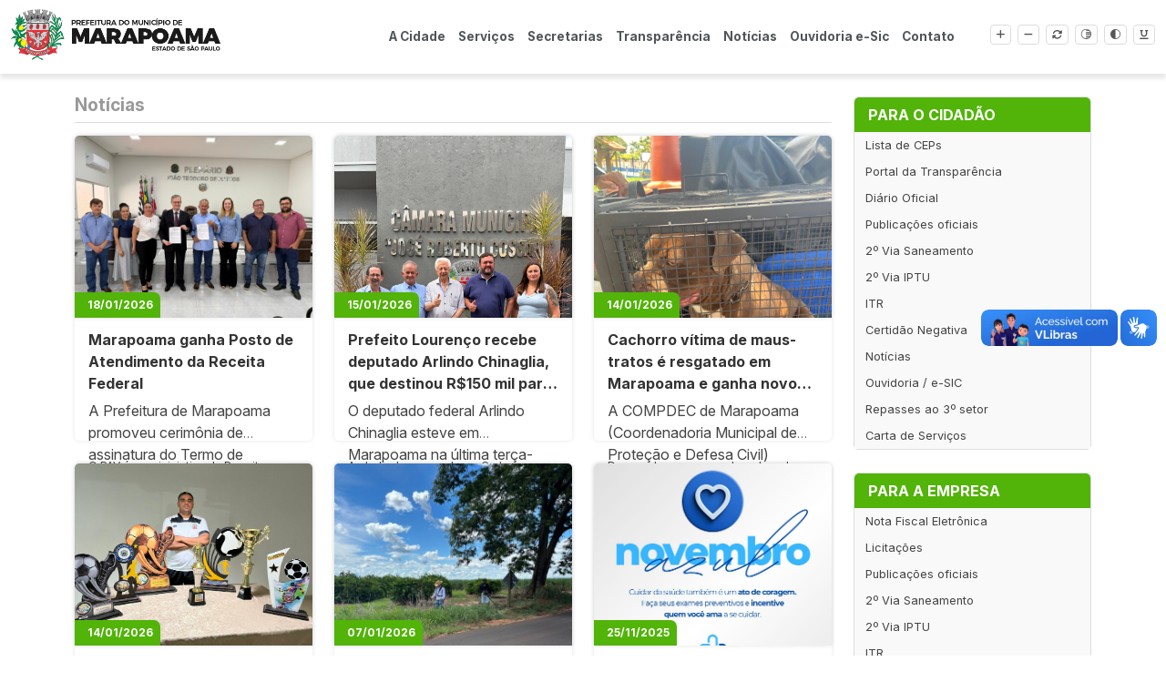

--- FILE ---
content_type: text/html; charset=UTF-8
request_url: https://www.marapoama.sp.gov.br/noticias/page/22/
body_size: 13760
content:
<!DOCTYPE html>
<html lang="pt-br">
<head>
	<meta charset="UTF-8">
	<meta name="viewport" content="width=device-width, initial-scale=1.0">
	<meta name="description" content="">
	<meta property="og:title" content="">
  	<meta property="og:description" content="">
  	<meta property="og:image" content="">
  	<meta property="og:url" content="">
  	<meta property="og:type" content="website">
	<title>Prefeitura de Marapoama</title>

	<!-- FAVICON -->
	<link rel="icon" href="https://marapoama.sp.gov.br/imagens/icon-pref-marapoama.png">

	<!-- CUSTOM CSS -->
    <link rel="stylesheet" href="https://marapoama.sp.gov.br/css/template.css">
    <link rel="stylesheet" href="https://marapoama.sp.gov.br/css/noticias.css">


    <!-- MENU CSS -->
    <link rel="stylesheet" href="https://marapoama.sp.gov.br/css/menu.css">

	<!-- Bootstrap CSS -->
    <link href="https://cdn.jsdelivr.net/npm/bootstrap@5.2.3/dist/css/bootstrap.min.css" rel="stylesheet" integrity="sha384-rbsA2VBKQhggwzxH7pPCaAqO46MgnOM80zW1RWuH61DGLwZJEdK2Kadq2F9CUG65" crossorigin="anonymous">

    <!-- Bootstrap Icons -->
	<link rel="stylesheet" href="https://cdn.jsdelivr.net/npm/bootstrap-icons@1.11.1/font/bootstrap-icons.css">	

	<!-- Fontawesome Icons -->
    <link rel="stylesheet" href="https://cdn.jsdelivr.net/npm/@fortawesome/fontawesome-free@6.5.0/css/all.min.css">

	<!-- CSS do Slick -->
    <link rel="stylesheet" type="text/css" href="https://cdn.jsdelivr.net/npm/slick-carousel@1.8.1/slick/slick.css"/>
    <link rel="stylesheet" type="text/css" href="https://cdn.jsdelivr.net/npm/slick-carousel@1.8.1/slick/slick-theme.css"/>

    <!-- Lightbox2 CSS -->
  	<link href="https://cdnjs.cloudflare.com/ajax/libs/lightbox2/2.11.4/css/lightbox.min.css" rel="stylesheet">

  	<!-- Popup CSS -->
  	<script src="https://cdn.jsdelivr.net/npm/sweetalert2@11"></script>

</head>

<header class="header">

	<!-- MENU TOPO DESKTOP -->
	<section class="header-desktop">
		<div class="container-xxl container-fluid">
			<div class="row">
				<div class="col-lg-2">
					<div class="float-start" style="padding-top: 10px">
						<a href="https://marapoama.sp.gov.br/">
							<img src="https://marapoama.sp.gov.br/imagens/logo-marapoama-horizontal.png" alt="" class="logo-header">
						</a>
					</div>						
				</div>
				<div class="col-lg-8">
					<div class="menu-topo" align="center">
					  <nav>
					    <ul>
					      	<li><a href="#">A Cidade</a>
						      	<ul>
						          	<li><a href="https://marapoama.sp.gov.br/historia">A História</a></li>
						          	<li><a href="https://marapoama.sp.gov.br/administracao">Administração</a></li>
						          	<li><a href="https://marapoama.sp.gov.br/estrutura">Estrutura</a></li>
						          	<li><a href="https://marapoama.sp.gov.br/galeria">Galeria de Fotos</a></li>
						          	<li><a href="https://marapoama.sp.gov.br/hino">Hino de Marapoama</a></li>
						          	<li><a href="https://marapoama.sp.gov.br/noticias">Notícias</a></li>
						        </ul>
						    </li>
					      	<li><a href="#">Serviços</a>
						        <ul>
						          <li>
						            <a href="#">Para o Cidadão</a>
						            <ul>
						              	<li><a href="https://marapoama.sp.gov.br/arquivos/lista-ceps-marapoama.pdf" target="_blank">Lista de CEPs</a></li>
									    <li><a href="http://177.21.40.57:5656/transparencia/" target="_blank">Portal da Transparência</a></li>
									    <li><a href="https://imprensaoficialmunicipal.com.br/marapoama" target="_blank">Diário Oficial</a></li>
									    <li><a href="https://www.marapoama.sp.gov.br/publicacoes/index.php?setorID=2" target="_blank">Publicações oficiais</a></li>
									    <li><a href="http://177.21.40.57:5661/servicosweb/home.jsf" target="_blank">2º Via Saneamento</a></li>
									    <li><a href="http://177.21.40.57:5661/servicosweb/home.jsf" target="_blank">2º Via IPTU</a></li>
									    <li><a href="https://www.marapoama.sp.gov.br/publicacoes/index.php?setorID=9" target="_blank">ITR</a></li>
									    <li><a href="http://177.21.40.57:5661/servicosweb/home.jsf" target="_blank">Certidão Negativa</a></li>
									    <li><a href="noticias">Notícias</a></li>
									    <li><a href="https://marapoama.sp.gov.br/ouvidoria/">Ouvidoria / e-SIC</a></li>
									    <li><a href="https://www.marapoama.sp.gov.br/publicacoes/index.php?setorID=3&tipoID=13" target="_blank">Repasses ao 3º setor</a></li>
									    <li><a href="https://marapoama.sp.gov.br/carta/">Carta de Serviços</a></li>
						            </ul>
						          </li>
						          <li>
						            <a href="#">Para a Empresa</a>
						            <ul>
						              	<li><a href="http://marapoama.municipioeletronico.com.br/Publico/Default.aspx" target="_blank">Nota Fiscal Eletrônica</a></li>
										<li><a href="https://www.marapoama.sp.gov.br/publicacoes/index.php?setorID=2" target="_blank">Licitações</a></li>
									    <li><a href="https://www.marapoama.sp.gov.br/publicacoes/index.php?setorID=2" target="_blank">Publicações oficiais</a></li>
									    <li><a href="http://177.21.40.57:5661/servicosweb/home.jsf" target="_blank">2º Via Saneamento</a></li>
									    <li><a href="http://177.21.40.57:5661/servicosweb/home.jsf" target="_blank">2º Via IPTU</a></li>
									    <li><a href="https://www.marapoama.sp.gov.br/publicacoes/index.php?setorID=9"  class="slb">ITR</a></li>
									    <li><a href="http://177.21.40.57:5661/servicosweb/home.jsf" target="_blank">Certidão Negativa</a></li>
									    <li><a href="noticias">Notícias</a></li>
									    <li><a href="https://marapoama.sp.gov.br/ouvidoria/">Ouvidoria / e-SIC</a></li>
									    <li><a href="https://www.marapoama.sp.gov.br/publicacoes/index.php?setorID=3&tipoID=13" target="_blank">Repasses ao 3º setor</a></li>
						            </ul>
						          </li>
						          <li>
						            <a href="#">Para o Servidor</a>
						            <ul>
						            	<li><a href="https://webmail.marapoama.sp.gov.br/" target="_blank">Acesse o Webmail</a></li>
									    <li><a href="http://177.21.40.57:5661/sipweb/" target="_blank">Holerite On Line</a></li>
									    <li><a href="https://marapoama.sp.gov.br/ouvidoria/">Ouvidoria / e-SIC</a></li>
									    <li><a href="https://www.marapoama.sp.gov.br/painel" target="_blank">Painel Notícias</a></li>
									    <li><a href="https://marapoama.sp.gov.br/biosadmin/" target="_blank">Painel Acervo</a></li>
						            </ul>
						          </li>					          
						        </ul>
						    </li>

						    <li>
					        <a href="#">Secretarias</a>
					        <ul>

					        	
					        	<li><a href="https://marapoama.sp.gov.br/secretaria/secretaria-municipal-de-assist-ncia-social">Assistência Social</a></li>

								
					        	<li><a href="https://marapoama.sp.gov.br/secretaria/secretaria-municipal-de-cultura-turismo-e-esportes">Cultura Turismo e Esportes</a></li>

								
					        	<li><a href="https://marapoama.sp.gov.br/secretaria/secretaria-municipal-de-educa-o">Educação</a></li>

								
					        	<li><a href="https://marapoama.sp.gov.br/secretaria/chefe-de-gabinete">Gabinete</a></li>

								
					        	<li><a href="https://marapoama.sp.gov.br/secretaria/governo">Governo</a></li>

								
					        	<li><a href="https://marapoama.sp.gov.br/secretaria/setor-de-meio-ambiente">Meio Ambiente</a></li>

								
					        	<li><a href="https://marapoama.sp.gov.br/secretaria/secretaria-municipal-de-obras-e-servi-os-p-blicos">Obras e Serviços Públicos</a></li>

								
					        	<li><a href="https://marapoama.sp.gov.br/secretaria/secretaria-municipal-de-sa-de">Saúde</a></li>

								
					        	<li><a href="https://marapoama.sp.gov.br/secretaria/setor-de-tributos">Tributos</a></li>

													        </ul>
					      </li>

						    <li><a href="#">Transparência</a>
						      	<ul>
						          	<li><a href="http://177.21.40.57:5656/transparencia/" target="_blank">Portal da Transparência</a></li>
						          	<li><a href="https://imprensaoficialmunicipal.com.br/marapoama" target="_blank">Diário Oficial</a></li>
						          									       
								          	<li>
									            <a href="https://www.marapoama.sp.gov.br/publicacoes/index.php?setorID=3" target="_blank">Atos Administrativos</a>
									            <ul>
									            										              		<li>
									              			<a href="https://www.marapoama.sp.gov.br/publicacoes/index.php?setorID=3&tipoID=2" target="_blank">Outros Atos Administrativos</a>
									              		</li>

									              										              		<li>
									              			<a href="https://www.marapoama.sp.gov.br/publicacoes/index.php?setorID=3&tipoID=13" target="_blank">Repasses ao 3º setor</a>
									              		</li>

									              										            </ul>
								         	</li>				          
								        

								    								       
								          	<li>
									            <a href="https://www.marapoama.sp.gov.br/publicacoes/index.php?setorID=4" target="_blank">Audiências Públicas</a>
									            <ul>
									            										              		<li>
									              			<a href="https://www.marapoama.sp.gov.br/publicacoes/index.php?setorID=4&tipoID=14" target="_blank">Audiências Públicas</a>
									              		</li>

									              										            </ul>
								         	</li>				          
								        

								    								       
								          	<li>
									            <a href="https://www.marapoama.sp.gov.br/publicacoes/index.php?setorID=12" target="_blank">Carta de Serviços</a>
									            <ul>
									            										              		<li>
									              			<a href="https://www.marapoama.sp.gov.br/publicacoes/index.php?setorID=12&tipoID=31" target="_blank">Carta de Serviço</a>
									              		</li>

									              										            </ul>
								         	</li>				          
								        

								    								       
								          	<li>
									            <a href="https://www.marapoama.sp.gov.br/publicacoes/index.php?setorID=13" target="_blank">Conselhos Municipais</a>
									            <ul>
									            										              		<li>
									              			<a href="https://www.marapoama.sp.gov.br/publicacoes/index.php?setorID=13&tipoID=36" target="_blank">Conselho de Alimentação Escolar</a>
									              		</li>

									              										              		<li>
									              			<a href="https://www.marapoama.sp.gov.br/publicacoes/index.php?setorID=13&tipoID=33" target="_blank">Educação</a>
									              		</li>

									              										              		<li>
									              			<a href="https://www.marapoama.sp.gov.br/publicacoes/index.php?setorID=13&tipoID=32" target="_blank">Fundeb</a>
									              		</li>

									              										              		<li>
									              			<a href="https://www.marapoama.sp.gov.br/publicacoes/index.php?setorID=13&tipoID=35" target="_blank">Meio Ambiente</a>
									              		</li>

									              										              		<li>
									              			<a href="https://www.marapoama.sp.gov.br/publicacoes/index.php?setorID=13&tipoID=34" target="_blank">Saúde</a>
									              		</li>

									              										            </ul>
								         	</li>				          
								        

								    								       
								          	<li>
									            <a href="https://www.marapoama.sp.gov.br/publicacoes/index.php?setorID=9" target="_blank">ITR</a>
									            <ul>
									            										              		<li>
									              			<a href="https://www.marapoama.sp.gov.br/publicacoes/index.php?setorID=9&tipoID=28" target="_blank">ITR</a>
									              		</li>

									              										            </ul>
								         	</li>				          
								        

								    								       
								          	<li>
									            <a href="https://www.marapoama.sp.gov.br/publicacoes/index.php?setorID=5" target="_blank">Legislação</a>
									            <ul>
									            										              		<li>
									              			<a href="https://www.marapoama.sp.gov.br/publicacoes/index.php?setorID=5&tipoID=15" target="_blank">Decretos</a>
									              		</li>

									              										              		<li>
									              			<a href="https://www.marapoama.sp.gov.br/publicacoes/index.php?setorID=5&tipoID=17" target="_blank">Lei Complementar</a>
									              		</li>

									              										              		<li>
									              			<a href="https://www.marapoama.sp.gov.br/publicacoes/index.php?setorID=5&tipoID=16" target="_blank">Leis</a>
									              		</li>

									              										            </ul>
								         	</li>				          
								        

								    								       
								          	<li>
									            <a href="https://www.marapoama.sp.gov.br/publicacoes/index.php?setorID=6" target="_blank">Legislação Tributária</a>
									            <ul>
									            										              		<li>
									              			<a href="https://www.marapoama.sp.gov.br/publicacoes/index.php?setorID=6&tipoID=18" target="_blank">Decreto / ITR</a>
									              		</li>

									              										              		<li>
									              			<a href="https://www.marapoama.sp.gov.br/publicacoes/index.php?setorID=6&tipoID=20" target="_blank">Decretos</a>
									              		</li>

									              										              		<li>
									              			<a href="https://www.marapoama.sp.gov.br/publicacoes/index.php?setorID=6&tipoID=21" target="_blank">Lei Complementar</a>
									              		</li>

									              										            </ul>
								         	</li>				          
								        

								    								       
								          	<li>
									            <a href="https://www.marapoama.sp.gov.br/publicacoes/index.php?setorID=2" target="_blank">Licitações</a>
									            <ul>
									            										              		<li>
									              			<a href="https://www.marapoama.sp.gov.br/publicacoes/index.php?setorID=2&tipoID=3" target="_blank">Chamada Pública</a>
									              		</li>

									              										              		<li>
									              			<a href="https://www.marapoama.sp.gov.br/publicacoes/index.php?setorID=2&tipoID=4" target="_blank">Concorrência Pública</a>
									              		</li>

									              										              		<li>
									              			<a href="https://www.marapoama.sp.gov.br/publicacoes/index.php?setorID=2&tipoID=5" target="_blank">Contratos</a>
									              		</li>

									              										              		<li>
									              			<a href="https://www.marapoama.sp.gov.br/publicacoes/index.php?setorID=2&tipoID=6" target="_blank">Convite</a>
									              		</li>

									              										              		<li>
									              			<a href="https://www.marapoama.sp.gov.br/publicacoes/index.php?setorID=2&tipoID=7" target="_blank">Dispensa de Licitação</a>
									              		</li>

									              										              		<li>
									              			<a href="https://www.marapoama.sp.gov.br/publicacoes/index.php?setorID=2&tipoID=8" target="_blank">Inexigibilidade</a>
									              		</li>

									              										              		<li>
									              			<a href="https://www.marapoama.sp.gov.br/publicacoes/index.php?setorID=2&tipoID=9" target="_blank">Leilão</a>
									              		</li>

									              										              		<li>
									              			<a href="https://www.marapoama.sp.gov.br/publicacoes/index.php?setorID=2&tipoID=10" target="_blank">Outros Atos Administrativos</a>
									              		</li>

									              										              		<li>
									              			<a href="https://www.marapoama.sp.gov.br/publicacoes/index.php?setorID=2&tipoID=11" target="_blank">Pregão Presencial</a>
									              		</li>

									              										              		<li>
									              			<a href="https://www.marapoama.sp.gov.br/publicacoes/index.php?setorID=2&tipoID=12" target="_blank">Tomada de Preço</a>
									              		</li>

									              										            </ul>
								         	</li>				          
								        

								    								       
								          	<li>
									            <a href="https://www.marapoama.sp.gov.br/publicacoes/index.php?setorID=7" target="_blank">Licitações Covid-19</a>
									            <ul>
									            										              		<li>
									              			<a href="https://www.marapoama.sp.gov.br/publicacoes/index.php?setorID=7&tipoID=22" target="_blank">Contratos</a>
									              		</li>

									              										              		<li>
									              			<a href="https://www.marapoama.sp.gov.br/publicacoes/index.php?setorID=7&tipoID=23" target="_blank">Dispensa de Licitação</a>
									              		</li>

									              										              		<li>
									              			<a href="https://www.marapoama.sp.gov.br/publicacoes/index.php?setorID=7&tipoID=24" target="_blank">Pregão Presencial</a>
									              		</li>

									              										            </ul>
								         	</li>				          
								        

								    								       
								          	<li>
									            <a href="https://www.marapoama.sp.gov.br/publicacoes/index.php?setorID=11" target="_blank">Publicações 2013/2014</a>
									            <ul>
									            										              		<li>
									              			<a href="https://www.marapoama.sp.gov.br/publicacoes/index.php?setorID=11&tipoID=30" target="_blank">Publicações 2013/2014</a>
									              		</li>

									              										            </ul>
								         	</li>				          
								        

								    								       
								          	<li>
									            <a href="https://www.marapoama.sp.gov.br/publicacoes/index.php?setorID=8" target="_blank">RH</a>
									            <ul>
									            										              		<li>
									              			<a href="https://www.marapoama.sp.gov.br/publicacoes/index.php?setorID=8&tipoID=25" target="_blank">Concursos</a>
									              		</li>

									              										              		<li>
									              			<a href="https://www.marapoama.sp.gov.br/publicacoes/index.php?setorID=8&tipoID=26" target="_blank">Portarias</a>
									              		</li>

									              										              		<li>
									              			<a href="https://www.marapoama.sp.gov.br/publicacoes/index.php?setorID=8&tipoID=27" target="_blank">Processo Seletivo</a>
									              		</li>

									              										            </ul>
								         	</li>				          
								        

								    						        </ul>
						    </li>
						    <li><a href="https://marapoama.sp.gov.br/noticias">Notícias</a></li>					        
					        <li><a href="https://marapoama.sp.gov.br/ouvidoria">Ouvidoria e-Sic</a></li>
					        <li><a href="https://marapoama.sp.gov.br/contato">Contato</a></li>
					    </ul>
					  </nav>
					</div>
				</div>
				<div class="col-lg-2" align="right">
					<div class="barra-topo-desktop-acessibilidade">
						<button onclick="changeFontSize(1)" title="Aumentar texto"><i class="fa-solid fa-plus"></i></button>
					    <button onclick="changeFontSize(-1)" title="Reduzir texto"><i class="fa-solid fa-minus"></i></button>
					    <button onclick="resetSettings()" title="Redefinir"><i class="fa-solid fa-rotate"></i></button>
					    <button onclick="toggleGrayscale()" title="Tons de cinza"><i class="bi bi-shadows"></i></button>
					    <button onclick="toggleInvert()" title="Inverter cores"><i class="bi bi-circle-half"></i></button>
					    <button onclick="toggleLinkHighlight()" title="Destacar links"><i class="fa-solid fa-underline"></i></button>
					</div>
				</div>
			</div>
		</div>
	</section>

	<!-- MENU TOPO MOBILE -->
	<section class="header-mobile">
		<div class="container-xl container-fluid">
			<div class="row">
				<div class="col-12">
					<div align="center">
						<a href="https://marapoama.sp.gov.br/">
							<img src="https://marapoama.sp.gov.br/imagens/logo-marapoama-horizontal.png" alt="" class="logo-header-mobile">
						</a>
					</div>						
				</div>
				<div class="col-12" align="center">
					<div class="barra-topo-mobile-acessibilidade">
						<button onclick="changeFontSize(1)" title="Aumentar texto"><i class="fa-solid fa-plus"></i></button>
					    <button onclick="changeFontSize(-1)" title="Reduzir texto"><i class="fa-solid fa-minus"></i></button>
					    <button onclick="resetSettings()" title="Redefinir"><i class="fa-solid fa-rotate"></i></button>
					    <button onclick="toggleGrayscale()" title="Tons de cinza"><i class="bi bi-shadows"></i></button>
					    <button onclick="toggleInvert()" title="Inverter cores"><i class="bi bi-circle-half"></i></button>
					    <button onclick="toggleLinkHighlight()" title="Destacar links"><i class="fa-solid fa-underline"></i></button>
					</div>
				</div>				
			</div>
		</div>
	</section>

	<section class="" style="padding: 0px 0px 15px 0px">
		<div class="container">
			<div class="row">
				<div class="col-12">
					<div align="center" align="center">						
						<form role="search" method="get" action="https://marapoama.sp.gov.br/pesquisa" name="formBusca" class="menu-busca-mobile">
							<input type="search" id="busca" name="q" placeholder="Pesquisar..." value=""  required>
							<button type="submit"><i class="bi bi-search"></i></button>		
						</form>	
					</div>
				</div>				
			</div>
		</div>
	</section>
	<section>
		<div class="menu-mobile">
			<nav>
		      <input type="checkbox" id="menu-toggle" class="menu-toggle">
		      <label for="menu-toggle" class="hamburger-container">
		        <div class="hamburger">
		          <span></span>
		          <span></span>
		          <span></span>
		        </div>
		        <span class="menu-label">MENU</span>
		      </label>

		      <div class="menu">

		        <!-- Cidade -->
		        <input type="checkbox" id="submenu-cidade" class="submenu-toggle">
		        <label for="submenu-cidade" class="submenu-label">Cidade</label>
		        <div class="submenu">
		          	<a href="https://marapoama.sp.gov.br/historia">A História</a>
		          	<a href="https://marapoama.sp.gov.br/administracao">Administração</a>
		          	<a href="https://marapoama.sp.gov.br/estrutura">Estrutura</a>
		          	<a href="https://marapoama.sp.gov.br/galeria">Galeria de Fotos</a>
		          	<a href="https://marapoama.sp.gov.br/hino">Hino de Marapoama</a>
		          	<a href="https://marapoama.sp.gov.br/noticias">Notícias</a>
		        </div>

		        <!-- Serviços -->
		        <input type="checkbox" id="submenu-servicos" class="submenu-toggle">
		        <label for="submenu-servicos" class="submenu-label">Serviços</label>
		        <div class="submenu">

		          <!-- Para o Cidadão -->
		          <input type="checkbox" id="submenu-cidadao" class="submenu-toggle">
		          <label for="submenu-cidadao" class="submenu-label">Para o Cidadão</label>
		          <div class="submenu">
		            	<li><a href="https://marapoama.sp.gov.br/arquivos/lista-ceps-marapoama.pdf" target="_blank">Lista de CEPs</a></li>
					    <a href="http://177.21.40.57:5656/transparencia/" target="_blank">Portal da Transparência</a>
					    <a href="https://imprensaoficialmunicipal.com.br/marapoama" target="_blank">Diário Oficial</a>
					    <a href="https://www.marapoama.sp.gov.br/publicacoes/index.php?setorID=2" target="_blank">Publicações oficiais</a>
					    <a href="http://177.21.40.57:5661/servicosweb/home.jsf" target="_blank">2º Via Saneamento</a>
					    <a href="http://177.21.40.57:5661/servicosweb/home.jsf" target="_blank">2º Via IPTU</a>
					    <a href="https://www.marapoama.sp.gov.br/publicacoes/index.php?setorID=9" target="_blank">ITR</a>
					    <a href="http://177.21.40.57:5661/servicosweb/home.jsf" target="_blank">Certidão Negativa</a>
					    <a href="noticias">Notícias</a>
					    <a href="https://marapoama.sp.gov.br/ouvidoria/">Ouvidoria / e-SIC</a>
					    <a href="https://www.marapoama.sp.gov.br/publicacoes/index.php?setorID=3&tipoID=13" target="_blank">Repasses ao 3º setor</a>
					    <a href="https://marapoama.sp.gov.br/carta/">Carta de Serviços</a>
		          </div>

		          <!-- Para a Empresa -->
		          <input type="checkbox" id="submenu-empresa" class="submenu-toggle">
		          <label for="submenu-empresa" class="submenu-label">Para a Empresa</label>
		          <div class="submenu">
		            <a href="http://marapoama.municipioeletronico.com.br/Publico/Default.aspx" target="_blank">Nota Fiscal Eletrônica</a>
					<a href="https://www.marapoama.sp.gov.br/publicacoes/index.php?setorID=2" target="_blank">Licitações</a>
				    <a href="https://www.marapoama.sp.gov.br/publicacoes/index.php?setorID=2" target="_blank">Publicações oficiais</a>
				    <a href="http://177.21.40.57:5661/servicosweb/home.jsf" target="_blank">2º Via Saneamento</a>
				    <a href="http://177.21.40.57:5661/servicosweb/home.jsf" target="_blank">2º Via IPTU</a>
				    <a href="https://www.marapoama.sp.gov.br/publicacoes/index.php?setorID=9"  class="slb">ITR</a>
				    <a href="http://177.21.40.57:5661/servicosweb/home.jsf" target="_blank">Certidão Negativa</a>
				    <a href="noticias">Notícias</a>
				    <a href="https://marapoama.sp.gov.br/ouvidoria/">Ouvidoria / e-SIC</a>
				    <a href="https://www.marapoama.sp.gov.br/publicacoes/index.php?setorID=3&tipoID=13" target="_blank">Repasses ao 3º setor</a>
		          </div>

		          <!-- Para o Servidor -->
		          <input type="checkbox" id="submenu-servidor" class="submenu-toggle">
		          <label for="submenu-servidor" class="submenu-label">Para o Servidor</label>
		          <div class="submenu">
		            <a href="https://webmail.marapoama.sp.gov.br/" target="_blank">Acesse o Webmail</a>
				    <a href="http://177.21.40.57:5661/sipweb/" target="_blank">Holerite On Line</a>
				    <a href="https://www.marapoama.sp.gov.br/ouvidoria/">Ouvidoria / e-SIC</a>
				    <a href="https://marapoama.sp.gov.br/painel" target="_blank">Painel Notícias</a>
				    <a href="https://marapoama.sp.gov.br/biosadmin/" target="_blank">Painel Acervo</a>
		          </div>
		        </div>	

		        <!-- Secretarias -->
		        <input type="checkbox" id="submenu-secretarias" class="submenu-toggle">
		        <label for="submenu-secretarias" class="submenu-label">Secretarias</label>
		        <div class="submenu">
		          
			        
		        	<a href="https://marapoama.sp.gov.br/secretaria/secretaria-municipal-de-assist-ncia-social">Assistência Social</a>

					
		        	<a href="https://marapoama.sp.gov.br/secretaria/secretaria-municipal-de-cultura-turismo-e-esportes">Cultura Turismo e Esportes</a>

					
		        	<a href="https://marapoama.sp.gov.br/secretaria/secretaria-municipal-de-educa-o">Educação</a>

					
		        	<a href="https://marapoama.sp.gov.br/secretaria/chefe-de-gabinete">Gabinete</a>

					
		        	<a href="https://marapoama.sp.gov.br/secretaria/governo">Governo</a>

					
		        	<a href="https://marapoama.sp.gov.br/secretaria/setor-de-meio-ambiente">Meio Ambiente</a>

					
		        	<a href="https://marapoama.sp.gov.br/secretaria/secretaria-municipal-de-obras-e-servi-os-p-blicos">Obras e Serviços Públicos</a>

					
		        	<a href="https://marapoama.sp.gov.br/secretaria/secretaria-municipal-de-sa-de">Saúde</a>

					
		        	<a href="https://marapoama.sp.gov.br/secretaria/setor-de-tributos">Tributos</a>

					

		        </div>	     

		        <!-- Cidade -->
		        <input type="checkbox" id="submenu-transparencia" class="submenu-toggle">
		        <label for="submenu-transparencia" class="submenu-label">Transparência</label>
		        <div class="submenu">
		          	<a href="http://177.21.40.57:5656/transparencia/" target="_blank">Portal da Transparência</a>
		        	<a href="https://imprensaoficialmunicipal.com.br/marapoama" target="_blank">Diário Oficial</a>
		        </div>   

		        <!-- Serviços -->
		        <input type="checkbox" id="submenu-publicacoes" class="submenu-toggle">
		        <label for="submenu-publicacoes" class="submenu-label">Publicações Oficiais</label>
		        <div class="submenu">
		        

		        	

			      	<!-- Para o Servidor -->
			        <input type="checkbox" id="submenu-Atos Administrativos" class="submenu-toggle">
			        <label for="submenu-Atos Administrativos" class="submenu-label">Atos Administrativos</label>
			        <div class="submenu">

				        
				        	<a href="https://www.marapoama.sp.gov.br/publicacoes/index.php?setorID=3&tipoID=2" target="_blank">Outros Atos Administrativos</a>

				    	
				        	<a href="https://www.marapoama.sp.gov.br/publicacoes/index.php?setorID=3&tipoID=13" target="_blank">Repasses ao 3º setor</a>

				    	
			    	</div>
			        

			    		

			      	<!-- Para o Servidor -->
			        <input type="checkbox" id="submenu-Audiências Públicas" class="submenu-toggle">
			        <label for="submenu-Audiências Públicas" class="submenu-label">Audiências Públicas</label>
			        <div class="submenu">

				        
				        	<a href="https://www.marapoama.sp.gov.br/publicacoes/index.php?setorID=4&tipoID=14" target="_blank">Audiências Públicas</a>

				    	
			    	</div>
			        

			    		

			      	<!-- Para o Servidor -->
			        <input type="checkbox" id="submenu-Carta de Serviços" class="submenu-toggle">
			        <label for="submenu-Carta de Serviços" class="submenu-label">Carta de Serviços</label>
			        <div class="submenu">

				        
				        	<a href="https://www.marapoama.sp.gov.br/publicacoes/index.php?setorID=12&tipoID=31" target="_blank">Carta de Serviço</a>

				    	
			    	</div>
			        

			    		

			      	<!-- Para o Servidor -->
			        <input type="checkbox" id="submenu-Conselhos Municipais" class="submenu-toggle">
			        <label for="submenu-Conselhos Municipais" class="submenu-label">Conselhos Municipais</label>
			        <div class="submenu">

				        
				        	<a href="https://www.marapoama.sp.gov.br/publicacoes/index.php?setorID=13&tipoID=36" target="_blank">Conselho de Alimentação Escolar</a>

				    	
				        	<a href="https://www.marapoama.sp.gov.br/publicacoes/index.php?setorID=13&tipoID=33" target="_blank">Educação</a>

				    	
				        	<a href="https://www.marapoama.sp.gov.br/publicacoes/index.php?setorID=13&tipoID=32" target="_blank">Fundeb</a>

				    	
				        	<a href="https://www.marapoama.sp.gov.br/publicacoes/index.php?setorID=13&tipoID=35" target="_blank">Meio Ambiente</a>

				    	
				        	<a href="https://www.marapoama.sp.gov.br/publicacoes/index.php?setorID=13&tipoID=34" target="_blank">Saúde</a>

				    	
			    	</div>
			        

			    		

			      	<!-- Para o Servidor -->
			        <input type="checkbox" id="submenu-ITR" class="submenu-toggle">
			        <label for="submenu-ITR" class="submenu-label">ITR</label>
			        <div class="submenu">

				        
				        	<a href="https://www.marapoama.sp.gov.br/publicacoes/index.php?setorID=9&tipoID=28" target="_blank">ITR</a>

				    	
			    	</div>
			        

			    		

			      	<!-- Para o Servidor -->
			        <input type="checkbox" id="submenu-Legislação" class="submenu-toggle">
			        <label for="submenu-Legislação" class="submenu-label">Legislação</label>
			        <div class="submenu">

				        
				        	<a href="https://www.marapoama.sp.gov.br/publicacoes/index.php?setorID=5&tipoID=15" target="_blank">Decretos</a>

				    	
				        	<a href="https://www.marapoama.sp.gov.br/publicacoes/index.php?setorID=5&tipoID=17" target="_blank">Lei Complementar</a>

				    	
				        	<a href="https://www.marapoama.sp.gov.br/publicacoes/index.php?setorID=5&tipoID=16" target="_blank">Leis</a>

				    	
			    	</div>
			        

			    		

			      	<!-- Para o Servidor -->
			        <input type="checkbox" id="submenu-Legislação Tributária" class="submenu-toggle">
			        <label for="submenu-Legislação Tributária" class="submenu-label">Legislação Tributária</label>
			        <div class="submenu">

				        
				        	<a href="https://www.marapoama.sp.gov.br/publicacoes/index.php?setorID=6&tipoID=18" target="_blank">Decreto / ITR</a>

				    	
				        	<a href="https://www.marapoama.sp.gov.br/publicacoes/index.php?setorID=6&tipoID=20" target="_blank">Decretos</a>

				    	
				        	<a href="https://www.marapoama.sp.gov.br/publicacoes/index.php?setorID=6&tipoID=21" target="_blank">Lei Complementar</a>

				    	
			    	</div>
			        

			    		

			      	<!-- Para o Servidor -->
			        <input type="checkbox" id="submenu-Licitações" class="submenu-toggle">
			        <label for="submenu-Licitações" class="submenu-label">Licitações</label>
			        <div class="submenu">

				        
				        	<a href="https://www.marapoama.sp.gov.br/publicacoes/index.php?setorID=2&tipoID=3" target="_blank">Chamada Pública</a>

				    	
				        	<a href="https://www.marapoama.sp.gov.br/publicacoes/index.php?setorID=2&tipoID=4" target="_blank">Concorrência Pública</a>

				    	
				        	<a href="https://www.marapoama.sp.gov.br/publicacoes/index.php?setorID=2&tipoID=5" target="_blank">Contratos</a>

				    	
				        	<a href="https://www.marapoama.sp.gov.br/publicacoes/index.php?setorID=2&tipoID=6" target="_blank">Convite</a>

				    	
				        	<a href="https://www.marapoama.sp.gov.br/publicacoes/index.php?setorID=2&tipoID=7" target="_blank">Dispensa de Licitação</a>

				    	
				        	<a href="https://www.marapoama.sp.gov.br/publicacoes/index.php?setorID=2&tipoID=8" target="_blank">Inexigibilidade</a>

				    	
				        	<a href="https://www.marapoama.sp.gov.br/publicacoes/index.php?setorID=2&tipoID=9" target="_blank">Leilão</a>

				    	
				        	<a href="https://www.marapoama.sp.gov.br/publicacoes/index.php?setorID=2&tipoID=10" target="_blank">Outros Atos Administrativos</a>

				    	
				        	<a href="https://www.marapoama.sp.gov.br/publicacoes/index.php?setorID=2&tipoID=11" target="_blank">Pregão Presencial</a>

				    	
				        	<a href="https://www.marapoama.sp.gov.br/publicacoes/index.php?setorID=2&tipoID=12" target="_blank">Tomada de Preço</a>

				    	
			    	</div>
			        

			    		

			      	<!-- Para o Servidor -->
			        <input type="checkbox" id="submenu-Licitações Covid-19" class="submenu-toggle">
			        <label for="submenu-Licitações Covid-19" class="submenu-label">Licitações Covid-19</label>
			        <div class="submenu">

				        
				        	<a href="https://www.marapoama.sp.gov.br/publicacoes/index.php?setorID=7&tipoID=22" target="_blank">Contratos</a>

				    	
				        	<a href="https://www.marapoama.sp.gov.br/publicacoes/index.php?setorID=7&tipoID=23" target="_blank">Dispensa de Licitação</a>

				    	
				        	<a href="https://www.marapoama.sp.gov.br/publicacoes/index.php?setorID=7&tipoID=24" target="_blank">Pregão Presencial</a>

				    	
			    	</div>
			        

			    		

			      	<!-- Para o Servidor -->
			        <input type="checkbox" id="submenu-Publicações 2013/2014" class="submenu-toggle">
			        <label for="submenu-Publicações 2013/2014" class="submenu-label">Publicações 2013/2014</label>
			        <div class="submenu">

				        
				        	<a href="https://www.marapoama.sp.gov.br/publicacoes/index.php?setorID=11&tipoID=30" target="_blank">Publicações 2013/2014</a>

				    	
			    	</div>
			        

			    		

			      	<!-- Para o Servidor -->
			        <input type="checkbox" id="submenu-RH" class="submenu-toggle">
			        <label for="submenu-RH" class="submenu-label">RH</label>
			        <div class="submenu">

				        
				        	<a href="https://www.marapoama.sp.gov.br/publicacoes/index.php?setorID=8&tipoID=25" target="_blank">Concursos</a>

				    	
				        	<a href="https://www.marapoama.sp.gov.br/publicacoes/index.php?setorID=8&tipoID=26" target="_blank">Portarias</a>

				    	
				        	<a href="https://www.marapoama.sp.gov.br/publicacoes/index.php?setorID=8&tipoID=27" target="_blank">Processo Seletivo</a>

				    	
			    	</div>
			        

			    				    </div>

			    <a href="https://marapoama.sp.gov.br/noticias">Notícias</a>
		        <a href="https://marapoama.sp.gov.br/ouvidoria">Ouvidoria e-Sic</a>
		        <a href="https://marapoama.sp.gov.br/contato">Contato</a>

		      </div>
		    </nav>
		</div>
			
	</section>
	
</header>
<body>

	<div vw class="enabled">
	    <div vw-access-button class="active"></div>
	    <div vw-plugin-wrapper>
	      	<div class="vw-plugin-top-wrapper"></div>
	    </div>
  	</div>
	<script src="https://vlibras.gov.br/app/vlibras-plugin.js"></script>
	<script>
		new window.VLibras.Widget('https://vlibras.gov.br/app');
	</script>

	

<!-- HOME CSS -->
<link rel="stylesheet" href="https://marapoama.sp.gov.br/css/internas.css">

<main>


	<section style="padding: 0px 0px 40px 0px">
		<div class="container">
			<div class="row">
				<div class="col-lg-9">
					<div class="vinheta-interna">
						<div class="vinheta-interna-titulo">
							Notícias
						</div>
					</div>										
					<div class="row">

						
						<div class="col-lg-4 col-md-6 col-sm-6">
							<div class="post-item">
								<a style="text-decoration: none" href="https://marapoama.sp.gov.br/noticia/497">
									<div class="post-item-thumbnail" style="background-image: url(https://marapoama.sp.gov.br/imagens/noticias/497/497_a07920e437.jpeg);">
										<span class="post-item-data"><i class="fa fa-calendar-check-o" aria-hidden="true"></i>&nbsp;&nbsp;18/01/2026</span>
									</div>
									<div class="post-item-content">
										<div class="post-item-titulo titulo-limitado">
											Marapoama ganha Posto de Atendimento da Receita Federal										</div>
										<div class="post-item-descricao">
											<p><span style="font-size: 1rem; -webkit-tap-highlight-color: transparent; -webkit-text-size-adjust: 100%;">A Prefeitura de Marapoama promoveu cerimônia de assinatura do Termo de Cooperação Técnica com a Receita Federal do Brasil (RFB) para a instalação do Posto de Atendimento Virtual (PAV) no município. O evento foi realizado na Câmara Municipal nesta terça-feira, dia 13, e contou com a presença do prefeito Lourenço Lorenceti, do Delegado da Receita Federal de Rio Preto, Dr. Paulo Sérgio, e dos vereadores Carlos Bortolozzo, Cátia de Freitas e Emerson Gregio. A cerimônia também foi acompanhada pelos representantes da Usina Itajobi, Ariane e Emerson.</span><br></p><p>O PAV é uma iniciativa da Receita Federal que busca descentralizar e ampliar o acesso da população aos serviços tributários e cadastrais, por meio de parcerias com prefeituras, que disponibilizam estrutura e servidores capacitados para o atendimento local, com suporte da Receita Federal.</p><p>“A implantação do PAV é um avanço importante para os cidadãos de Marapoama, que poderão acessar, de forma mais prática e eficiente, diversos serviços da Receita Federal, como regularização de CPF, emissão de documentos, orientações fiscais, abertura de processos digitais e acompanhamento de solicitações, tudo isso sem a necessidade de deslocamento até uma unidade física da Receita Federal em outro município”, explica o prefeito Lourenço.</p>										</div>											
									</div>
								</a>
							</div>
						</div>

						
						<div class="col-lg-4 col-md-6 col-sm-6">
							<div class="post-item">
								<a style="text-decoration: none" href="https://marapoama.sp.gov.br/noticia/496">
									<div class="post-item-thumbnail" style="background-image: url(https://marapoama.sp.gov.br/imagens/noticias/496/496_429b467d3a.jpeg);">
										<span class="post-item-data"><i class="fa fa-calendar-check-o" aria-hidden="true"></i>&nbsp;&nbsp;15/01/2026</span>
									</div>
									<div class="post-item-content">
										<div class="post-item-titulo titulo-limitado">
											Prefeito Lourenço recebe deputado Arlindo Chinaglia, que destinou R$150 mil para Marapoama										</div>
										<div class="post-item-descricao">
											<p><span style="font-size: 1rem; -webkit-tap-highlight-color: transparent; -webkit-text-size-adjust: 100%;">O deputado federal Arlindo Chinaglia esteve em Marapoama na última terça-feira, dia 13, onde participou de reunião com o prefeito Lourenço Lorenceti. Durante a visita, o parlamentar, que destinou emenda no valor de R$ 150 mil para a área da Saúde, falou sobre novas parcerias para melhorar os serviços oferecidos à população.</span><br></p><p>Ao lado dos vereadores Carlos Bortolozzo e Cátia de Freitas, e do secretário de Educação Mauro Jerônimo, Chinaglia também se reuniu com integrantes do grupo da Melhor Idade, ouvindo demandas e dialogando sobre a importância de investimentos em áreas fundamentais do município.</p><p>“O deputado Chinaglia reafirmou seu compromisso em continuar apoiando Marapoama, colocando seu mandato à disposição para colaborar com novas conquistas e recursos que atendam às necessidades da nossa população”, afirmou o prefeito Lourenço.</p>										</div>											
									</div>
								</a>
							</div>
						</div>

						
						<div class="col-lg-4 col-md-6 col-sm-6">
							<div class="post-item">
								<a style="text-decoration: none" href="https://marapoama.sp.gov.br/noticia/495">
									<div class="post-item-thumbnail" style="background-image: url(https://marapoama.sp.gov.br/imagens/noticias/495/495_bdcf7a0c03.jpeg);">
										<span class="post-item-data"><i class="fa fa-calendar-check-o" aria-hidden="true"></i>&nbsp;&nbsp;14/01/2026</span>
									</div>
									<div class="post-item-content">
										<div class="post-item-titulo titulo-limitado">
											Cachorro vítima de maus-tratos é resgatado em Marapoama e ganha novo lar										</div>
										<div class="post-item-descricao">
											<p><span style="font-size: 1rem; -webkit-tap-highlight-color: transparent; -webkit-text-size-adjust: 100%;">A COMPDEC de Marapoama (Coordenadoria Municipal de Proteção e Defesa Civil) realizou o resgate de um cachorro em nossa cidade. A ação contou com o apoio da Polícia Militar e da Defesa Civil do município de Elisiário, reforçando a atuação integrada entre os órgãos públicos em defesa do bem-estar animal.</span><br></p><p>De acordo com a coordenadora da Defesa Civil, Laiz Freitas Tomaz Meneguesso, o animal estava em situação de vulnerabilidade, preso em um pequeno espaço e em condições incompatíveis com os cuidados básicos necessários. Por esses motivos, o cão apresentava comportamento agressivo e, inclusive, já havia atacado outros animais.&nbsp;</p><p>Após o resgate, o cachorro foi encaminhado para avaliação e recebeu os cuidados adequados. Saudável e vacinado, ele já encontrou um lar, por meio de adoção responsável, graças ao trabalho da equipe.&nbsp;</p><p>Importante destacar que maus-tratos contra animais configuram crime, conforme a legislação vigente. A Prefeitura de Marapoama agradece o apoio da Polícia Militar e da Defesa Civil de Elisiário, reafirmando o compromisso com a proteção animal e a responsabilidade ambiental.</p>										</div>											
									</div>
								</a>
							</div>
						</div>

						
						<div class="col-lg-4 col-md-6 col-sm-6">
							<div class="post-item">
								<a style="text-decoration: none" href="https://marapoama.sp.gov.br/noticia/494">
									<div class="post-item-thumbnail" style="background-image: url(https://marapoama.sp.gov.br/imagens/noticias/494/494_6df69ffb98.jpeg);">
										<span class="post-item-data"><i class="fa fa-calendar-check-o" aria-hidden="true"></i>&nbsp;&nbsp;14/01/2026</span>
									</div>
									<div class="post-item-content">
										<div class="post-item-titulo titulo-limitado">
											Sucesso: equipes da Escolinha de Futebol de Marapoama conquistam títulos em todas as categorias										</div>
										<div class="post-item-descricao">
											<p><span style="font-size: 1rem; -webkit-tap-highlight-color: transparent; -webkit-text-size-adjust: 100%;">A Escolinha de Futebol de Marapoama viveu um ano inesquecível em 2025, conquistando resultados importantes e consolidando o município como referência no esporte de base da região. Ao longo da temporada, as equipes participaram de competições regionais e intermunicipais, alcançando títulos e excelentes colocações em todas as categorias disputadas.</span><br></p><p>O Sub-17 garantiu o primeiro lugar na Jornada Esportiva de Itajobi, demonstrando alto nível técnico. Já o Sub-16 conquistou três títulos importantes: campeão do Regional de Menores, campeão do MDB e campeão do Intermunicipal realizado em Marapoama.</p><p>As categorias menores também brilharam. O Sub-14 foi campeão da Copa SMEL de Catanduva, enquanto o Sub-12 conquistou o título dos Jogos de Verão de Elisiário. Fechando o ano com mais um grande resultado, o Sub-11 alcançou o vice-campeonato da Copa SMEL de Catanduva, enfrentando equipes tradicionais da região.</p><p>“A escolinha vai além das conquistas em campo, promovendo disciplina, respeito e qualidade de vida para crianças e adolescentes do nosso município. Esses resultados refletem o investimento contínuo no esporte e o trabalho sério desenvolvido pela comissão técnica, atletas e famílias envolvidas no projeto, a quem eu agradeço. Este ano, com certeza, teremos mais conquistas para comemorar”, finaliza o prefeito Lourenço Lorenceti.</p>										</div>											
									</div>
								</a>
							</div>
						</div>

						
						<div class="col-lg-4 col-md-6 col-sm-6">
							<div class="post-item">
								<a style="text-decoration: none" href="https://marapoama.sp.gov.br/noticia/493">
									<div class="post-item-thumbnail" style="background-image: url(https://marapoama.sp.gov.br/imagens/noticias/493/493_e79c017a6c.jpeg);">
										<span class="post-item-data"><i class="fa fa-calendar-check-o" aria-hidden="true"></i>&nbsp;&nbsp;07/01/2026</span>
									</div>
									<div class="post-item-content">
										<div class="post-item-titulo titulo-limitado">
											Prefeitura de Marapoama reforça serviços de zeladoria em diversos pontos da cidade										</div>
										<div class="post-item-descricao">
											<p><span style="font-size: 1rem; -webkit-tap-highlight-color: transparent; -webkit-text-size-adjust: 100%;">2026 começou com muito trabalho em Marapoama! A Prefeitura intensificou os serviços de zeladoria urbana em diversos pontos do município, com o objetivo de manter a cidade mais limpa, organizada e segura para a população.</span><br></p><p>As ações incluem roçagem de áreas públicas, limpeza de vias e praças, retirada de entulhos, manutenção de espaços públicos e cuidados com áreas verdes.&nbsp;</p><p>“O reforço desses trabalhos contribui diretamente para a melhoria da qualidade de vida dos moradores, além de auxiliar na prevenção de problemas de saúde pública, como a proliferação de escorpiões e do mosquito da dengue”, explica o prefeito Lourenço Lorenceti.</p><p>Os serviços estão sendo executados de forma contínua, atendendo tanto a área central quanto os bairros, conforme cronograma estabelecido pelas equipes responsáveis.</p>										</div>											
									</div>
								</a>
							</div>
						</div>

						
						<div class="col-lg-4 col-md-6 col-sm-6">
							<div class="post-item">
								<a style="text-decoration: none" href="https://marapoama.sp.gov.br/noticia/491">
									<div class="post-item-thumbnail" style="background-image: url(https://marapoama.sp.gov.br/imagens/noticias/491/491_c9c6bd613c.jpg);">
										<span class="post-item-data"><i class="fa fa-calendar-check-o" aria-hidden="true"></i>&nbsp;&nbsp;25/11/2025</span>
									</div>
									<div class="post-item-content">
										<div class="post-item-titulo titulo-limitado">
											Saúde promove mutirão de coleta de exames durante Novembro Azul										</div>
										<div class="post-item-descricao">
											<p>Durante o mês de novembro, a Secretaria de Saúde de Marapoama promove ações para alertar sobre a prevenção ao câncer de próstata. A mobilização faz parte da campanha “Novembro Azul” e inclui palestras, orientações, além de estratégias para chamar a atenção dos homens aos cuidados com a saúde e a importância do diagnóstico precoce. </p><p>Entre as ações programadas, um mutirão de coleta de exames será realizado nos dias 27 de novembro e 4 de dezembro. Para participar, basta ir até a Unidade de Saúde, às 7 horas. </p><p>Para a realização do exame, não é necessário fazer jejum, mas algumas orientações precisam ser respeitadas. </p><p><br></p><p>48 HORAS ANTES NÃO PODE</p><p>- Ter relações sexuais </p><p>- Dirigir longas distâncias (carro, trator, moto ou bicicleta)</p><p>- Andar a cavalo </p><p>- Ingerir bebida alcoólica  </p><p>- Realizar atividades físicas, como caminhadas, corridas, entre outras. </p><p><br></p><p>O Instituto Nacional de Câncer (INCA) estima que, no triênio 2023-2025, surjam 71.730 novos casos de câncer de próstata por ano no Brasil, o que corresponde a um risco estimado de 67,86 casos para cada 100 mil homens. Esses dados reforçam a urgência da conscientização e da informação.</p><p>A boa notícia é que, quando detectado precocemente, o câncer de próstata tem altas taxas de cura e pode ser tratado de forma eficaz, o que torna o diagnóstico precoce uma ferramenta fundamental na luta contra a doença.</p><p>Portanto, não perca tempo: faça os exames gratuitos de rotina e mantenha a saúde em dia!</p>										</div>											
									</div>
								</a>
							</div>
						</div>

						
						<div class="col-lg-4 col-md-6 col-sm-6">
							<div class="post-item">
								<a style="text-decoration: none" href="https://marapoama.sp.gov.br/noticia/490">
									<div class="post-item-thumbnail" style="background-image: url(https://marapoama.sp.gov.br/imagens/noticias/490/490_310ebfe411.jpg);">
										<span class="post-item-data"><i class="fa fa-calendar-check-o" aria-hidden="true"></i>&nbsp;&nbsp;24/11/2025</span>
									</div>
									<div class="post-item-content">
										<div class="post-item-titulo titulo-limitado">
											Marapoama recolhe caminhão de entulho durante “Cidade Limpa”										</div>
										<div class="post-item-descricao">
											<p>Em mais uma etapa da operação “Cidade Limpa”, a Prefeitura de Marapoama recolheu um caminhão carregado de entulho, incluindo restos de construção, móveis danificados e resíduos acumulados em calçadas e terrenos. </p><p>O objetivo da iniciativa é manter a cidade mais organizada, reduzir pontos de proliferação de insetos e animais peçonhentos e conscientizar os moradores sobre a importância do descarte correto de resíduos. </p><p>“Esses mutirões são fundamentais para mostrar que a colaboração de todos faz a diferença. Ações como essa não apenas contribuem para manter a cidade mais bonita, mas também ajudam a prevenir doenças relacionadas ao acúmulo de lixo e entulho, como a dengue, por exemplo”, garante o prefeito Lourenço Lorenceti. </p><p>Importante destacar que o material recolhido foi encaminhado para destino ambientalmente adequado, inclusive com boa parte sendo destinada para a reciclagem.</p>										</div>											
									</div>
								</a>
							</div>
						</div>

						
						<div class="col-lg-4 col-md-6 col-sm-6">
							<div class="post-item">
								<a style="text-decoration: none" href="https://marapoama.sp.gov.br/noticia/489">
									<div class="post-item-thumbnail" style="background-image: url(https://marapoama.sp.gov.br/imagens/noticias/489/489_223ceb457a.jpg);">
										<span class="post-item-data"><i class="fa fa-calendar-check-o" aria-hidden="true"></i>&nbsp;&nbsp;19/11/2025</span>
									</div>
									<div class="post-item-content">
										<div class="post-item-titulo titulo-limitado">
											“Brilha Marapoama – Cidade Luz” começa com acendimento das luzes natalinas										</div>
										<div class="post-item-descricao">
											<p>Nossa cidade viverá um momento especial com a primeira edição do “Brilha Marapoama – Cidade Luz”. A ação começa oficialmente no próximo dia 28, a partir das 19 horas, e contará com o tão aguardado acendimento das luzes natalinas na Praça da Matriz, marcando o início das celebrações de fim de ano no município.</p><p>Durante o evento, que é aberto a toda a comunidade, serão distribuídos pipoca e algodão doce. Passeios de trenzinho gratuitos também estão programados para agitar a garotada. </p><p>“Queremos celebrar a união, a alegria e a magia do Natal com toda a população. Será uma noite especial, preparada com muito carinho para toda a nossa comunidade”, afirma o prefeito Lourenço Lorenceti.</p><p>Realizado pela Prefeitura de Marapoama, em parceria com a Câmara Municipal, a proposta do “Brilha Marapoama – Cidade Luz” é incentivar a participação das famílias e fortalecer o clima natalino na cidade.</p>										</div>											
									</div>
								</a>
							</div>
						</div>

						
						<div class="col-lg-4 col-md-6 col-sm-6">
							<div class="post-item">
								<a style="text-decoration: none" href="https://marapoama.sp.gov.br/noticia/488">
									<div class="post-item-thumbnail" style="background-image: url(https://marapoama.sp.gov.br/imagens/noticias/488/488_57f68200e3.jpg);">
										<span class="post-item-data"><i class="fa fa-calendar-check-o" aria-hidden="true"></i>&nbsp;&nbsp;18/11/2025</span>
									</div>
									<div class="post-item-content">
										<div class="post-item-titulo titulo-limitado">
											Marapoama é destaque no 9º Campeonato Regional de Bocha, Truco e Malha										</div>
										<div class="post-item-descricao">
											<p><span style="font-size: 1rem;">As equipes de Marapoama fizeram bonito e conquistaram o 1º lugar na Malha e o 2º no Truco durante o 9º Campeonato Regional de Bocha, Truco e Malha. Depois de disputas muito acirradas, as finais foram disputadas no último domingo, dia 16, em Elisiário. </span></p><p>O campeonato, que já é uma tradição, contou com a participação de nove cidades da região: Marapoama, Catiguá, Elisiário, Ibirá, Itajobi, São João de Itaguaçu, Tabapuã, Uchoa e Urupês.</p><p>Os jogos foram disputados em turno e returno, em diferentes cidades.</p><p>Vale destacar que uma reunião foi realizada na Câmara de Marapoama, em abril, para definir as regras da competição. Durante o evento, foram discutidos temas como regulamento, critérios de classificação e orientações sobre arbitragem. Além disso, foram anunciadas iniciativas para aprimorar as condições dos espaços onde os jogos foram realizados, incluindo a revitalização de quadras, manutenção de campos e aquisição de novos equipamentos. </p><p>“Quero parabenizar todos os atletas que participaram das disputas, em especial as equipes de Marapoama. É motivo de orgulho ver o empenho com que vocês representam nossa cidade. Continuaremos trabalhando para valorizar ainda mais o esporte. E que venham novas conquistas”, comentou o prefeito Lourenço Lorenceti.</p>										</div>											
									</div>
								</a>
							</div>
						</div>

						
						<div class="col-lg-4 col-md-6 col-sm-6">
							<div class="post-item">
								<a style="text-decoration: none" href="https://marapoama.sp.gov.br/noticia/487">
									<div class="post-item-thumbnail" style="background-image: url(https://marapoama.sp.gov.br/imagens/noticias/487/487_f19c93af62.jpg);">
										<span class="post-item-data"><i class="fa fa-calendar-check-o" aria-hidden="true"></i>&nbsp;&nbsp;17/11/2025</span>
									</div>
									<div class="post-item-content">
										<div class="post-item-titulo titulo-limitado">
											Marapoama destina mais 642 litros de óleo usado à reciclagem										</div>
										<div class="post-item-descricao">
											<p>A Prefeitura de Marapoama realizou a destinação correta de 642 litros de óleo de cozinha usado para a reciclagem. A iniciativa busca reduzir os impactos ambientais causados pelo descarte incorreto do produto e faz parte da campanha “Troque seu óleo de cozinha usado por novo”, promovida pela Prefeitura em parceria com a empresa J.R.Bady – Reciclagem e Comércio de Óleos Vegetais.</p><p>O óleo de cozinha usado, quando jogado em pias, ralos ou solo, pode causar sérios danos ao meio ambiente, como entupimento de redes de esgoto e contaminação de rios e lençóis freáticos. Por isso, a Prefeitura recolhe e garante a destinação correta desse material. </p><p>Para ajudar, basta armazenar o óleo usado em uma garrafa PET limpa e seca. Esse material deve ser entregue de segunda a sexta-feira no Ecoponto localizado na Rua Ângelo Rotta, 11, das 8 às 17 horas. </p><p>Além de contribuir com o meio ambiente, ao doar quatro litros de óleo de cozinha usado, o participante ganha uma garrafa de 900 ml de óleo novo.</p><p>“A participação da comunidade é fundamental para o sucesso dessa campanha. Ao descartarmos corretamente o óleo de cozinha, estamos juntos cuidando do meio ambiente e garantindo um futuro mais sustentável para Marapoama”, garante o prefeito Lourenço Lorenceti.</p>										</div>											
									</div>
								</a>
							</div>
						</div>

						
						<div class="col-lg-4 col-md-6 col-sm-6">
							<div class="post-item">
								<a style="text-decoration: none" href="https://marapoama.sp.gov.br/noticia/486">
									<div class="post-item-thumbnail" style="background-image: url(https://marapoama.sp.gov.br/imagens/noticias/486/486_9d46182d83.jpg);">
										<span class="post-item-data"><i class="fa fa-calendar-check-o" aria-hidden="true"></i>&nbsp;&nbsp;15/11/2025</span>
									</div>
									<div class="post-item-content">
										<div class="post-item-titulo titulo-limitado">
											15 de Novembro – Proclamação da República										</div>
										<div class="post-item-descricao">
											<p>Hoje celebramos um dos marcos mais importantes da nossa história.</p><p>Que a democracia, a liberdade e o progresso continuem guiando o nosso país e o nosso povo.</p>										</div>											
									</div>
								</a>
							</div>
						</div>

						
						<div class="col-lg-4 col-md-6 col-sm-6">
							<div class="post-item">
								<a style="text-decoration: none" href="https://marapoama.sp.gov.br/noticia/485">
									<div class="post-item-thumbnail" style="background-image: url(https://marapoama.sp.gov.br/imagens/noticias/485/485_245dc16b7d.jpg);">
										<span class="post-item-data"><i class="fa fa-calendar-check-o" aria-hidden="true"></i>&nbsp;&nbsp;14/11/2025</span>
									</div>
									<div class="post-item-content">
										<div class="post-item-titulo titulo-limitado">
											Com agenda cheia em Brasília, Lourenço apresenta demandas de Marapoama										</div>
										<div class="post-item-descricao">
											<p>O prefeito Lourenço Lorenceti esteve com o deputado federal Carlos Zarattini na última quinta-feira, dia 13, em Brasília. Acompanhado pela vereadora Cátia de Freitas, Lourenço agradeceu a indicação de R$ 200 mil feita por Zarattini, verba que será utilizada para melhorias na Saúde. </p><p>Durante o encontro, o prefeito solicitou recursos para a construção de uma calçada/ciclovia na região da Supracitrus e da Rotta Paletes, medida que irá beneficiar diretamente os trabalhadores dessas empresas.</p><p>Ainda em Brasília, Lourenço se reuniu com o deputado federal Antonio Carlos Rodrigues, que recentemente anunciou a liberação de R$ 200 mil para Marapoama. </p><p>“Como essa verba ainda não foi liberada pelo governo estadual, o deputado se comprometeu a atuar junto aos órgãos responsáveis para acelerar o processo de liberação. Também nessa reunião, aproveitei para pedir a liberação de uma retroescavadeira. A proposta já foi cadastrada junto ao Ministério da Agricultura e o deputado Antonio Carlos prometeu nos ajudar a conseguir essa máquina”. </p><p>Lourenço também esteve com Miguel Martinho dos Santos Junior, que é chefe de gabinete do Ministro da Agricultura e Pecuária.</p><p>“Nesse encontro, apresentei várias demandas importantes, como a liberação de uma retroescavadeira, um caminhão pipa e um rolo compactador. A retroescavadeira e o rolo compactador são essenciais para obras de infraestrutura, manutenção de estradas vicinais e melhorias. Já o caminhão-pipa é indispensável tanto para ações de combate à estiagem quanto para apoio a serviços urbanos, como limpeza e manutenção de vias”. </p><p>De acordo com Lourenço, as reuniões foram muito positivas.</p><p>“Trabalhamos para fortalecer o diálogo com representantes estaduais e federais, ampliando as oportunidades de investimento e desenvolvimento para Marapoama”.</p>										</div>											
									</div>
								</a>
							</div>
						</div>

						
						<div class="">
							                    <div align="left" style="padding-top: 0px">
                                              <div align="right" style="padding-top: 0px">
                                                    <nav>
                            <ul class="pagination">
                              <ul class="pagination pagination-sm justify-content-center">                                   
                                                                <li class="page-item disabled">
                                    <span class="page-link"><i class="bi bi-chevron-bar-left"></i></span>
                                  </li>
                                  <li class="page-item disabled">
                                    <span class="page-link"><i class="bi bi-chevron-left"></i></span>
                                  </li>
                              
                                                                <li class="page-item active">
                                    <span class="page-link disabled">1</span>
                                  </li>

                              
			                                    <li class="page-item" >
			                                      <a class="page-link" href="noticias?pagina=2">2</a>
			                                    </li>

			                              
			                                    <li class="page-item" >
			                                      <a class="page-link" href="noticias?pagina=3">3</a>
			                                    </li>

			                              
			                                    <li class="page-item" >
			                                      <a class="page-link" href="noticias?pagina=4">4</a>
			                                    </li>

			                              
			                                    <li class="page-item" >
			                                      <a class="page-link" href="noticias?pagina=5">5</a>
			                                    </li>

			                              
			                                    <li class="page-item" >
			                                      <a class="page-link" href="noticias?pagina=6">6</a>
			                                    </li>

			                              
			                                    <li class="page-item" >
			                                      <a class="page-link" href="noticias?pagina=7">7</a>
			                                    </li>

			                              
			                              			                                  <a class="page-link" href="noticias?pagina=2" aria-label="Previous">
			                                    <li class="page-item">
			                                      <i class="bi bi-chevron-right"></i>
			                                    </li>
			                                  </a>
			                                  <a class="page-link" href="noticias?pagina=41" aria-label="Previous">
			                                    <li class="page-item">
			                                      <i class="bi bi-chevron-bar-right"></i>
			                                    </li>
			                                  </a>
			                                			                            </ul>
			                          </nav>
			                        </div>
			                      			                    </div>

			                 
						</div>						
					
					</div>
				</div>
				<div class="col-lg-3">
					<div class="versao-desktop">
						<div class="sidebar-secretaria">
	<div class="sidebar-secretaria-titulo">PARA O CIDADÃO</div>	
	<div class="sidebar-secretaria-item"><a href="https://marapoama.sp.gov.br/arquivos/lista-ceps-marapoama.pdf" target="_blank">Lista de CEPs</a></div>
    <div class="sidebar-secretaria-item"><a href="http://177.137.148.195:5656/transparencia/" target="_blank">Portal da Transparência</a></div>
    <div class="sidebar-secretaria-item"><a href="https://imprensaoficialmunicipal.com.br/marapoama" target="_blank">Diário Oficial</a></div>
    <div class="sidebar-secretaria-item"><a href="https://www.marapoama.sp.gov.br/publicacoes/index.php?setorID=2" target="_blank">Publicações oficiais</a></div>
    <div class="sidebar-secretaria-item"><a href="http://177.137.148.195:5661/servicosweb/home.jsf" target="_blank">2º Via Saneamento</a></div>
    <div class="sidebar-secretaria-item"><a href="http://177.137.148.195:5661/servicosweb/home.jsf" target="_blank">2º Via IPTU</a></div>
    <div class="sidebar-secretaria-item"><a href="https://www.marapoama.sp.gov.br/publicacoes/index.php?setorID=9" target="_blank">ITR</a></div>
    <div class="sidebar-secretaria-item"><a href="http://177.137.148.195:5661/servicosweb/home.jsf" target="_blank">Certidão Negativa</a></div>
    <div class="sidebar-secretaria-item"><a href="noticias">Notícias</a></div>
    <div class="sidebar-secretaria-item"><a href="https://marapoama.sp.gov.br/ouvidoria/">Ouvidoria / e-SIC</a></div>
    <div class="sidebar-secretaria-item"><a href="https://www.marapoama.sp.gov.br/publicacoes/index.php?setorID=3&tipoID=13" target="_blank">Repasses ao 3º setor</a></div>
    <div class="sidebar-secretaria-item"><a href="https://marapoama.sp.gov.br/carta/">Carta de Serviços</a></div>
</div>

<div class="sidebar-secretaria">
	<div class="sidebar-secretaria-titulo">PARA A EMPRESA</div>	
	<div class="sidebar-secretaria-item"><a href="http://marapoama.municipioeletronico.com.br/Publico/Default.aspx" target="_blank">Nota Fiscal Eletrônica</a></div>
	<div class="sidebar-secretaria-item"><a href="https://www.marapoama.sp.gov.br/publicacoes/index.php?setorID=2" target="_blank">Licitações</a></div>
    <div class="sidebar-secretaria-item"><a href="https://www.marapoama.sp.gov.br/publicacoes/index.php?setorID=2" target="_blank">Publicações oficiais</a></div>
    <div class="sidebar-secretaria-item"><a href="http://177.137.148.195:5661/servicosweb/home.jsf" target="_blank">2º Via Saneamento</a></div>
    <div class="sidebar-secretaria-item"><a href="http://177.137.148.195:5661/servicosweb/home.jsf" target="_blank">2º Via IPTU</a></div>
    <div class="sidebar-secretaria-item"><a href="https://marapoama.sp.gov.br/arquivos/ITR-2021-2025.jpg"  class="slb">ITR</a></div>
    <div class="sidebar-secretaria-item"><a href="http://177.137.148.195:5661/servicosweb/home.jsf" target="_blank">Certidão Negativa</a></div>
    <div class="sidebar-secretaria-item"><a href="noticias">Notícias</a></div>
    <div class="sidebar-secretaria-item"><a href="https://marapoama.sp.gov.br/ouvidoria/">Ouvidoria / e-SIC</a></div>
    <div class="sidebar-secretaria-item"><a href="https://www.marapoama.sp.gov.br/publicacoes/index.php?setorID=3&tipoID=13" target="_blank">Repasses ao 3º setor</a></div>
</div>

<div class="sidebar-secretaria">
	<div class="sidebar-secretaria-titulo">PARA O SERVIDOR</div>	
	<div class="sidebar-secretaria-item"><a href="http://177.137.148.195:5656/transparencia/" target="_blank">Portal da Transparência</a></div>
	<div class="sidebar-secretaria-item"><a href="https://webmail.marapoama.sp.gov.br/" target="_blank">Acesse o Webmail</a></div>
    <div class="sidebar-secretaria-item"><a href="http://177.21.40.57:5661/sipweb/" target="_blank">Holerite On Line</a></div>
    <div class="sidebar-secretaria-item"><a href="https://marapoama.sp.gov.br/ouvidoria/">Ouvidoria / e-SIC</a></div>
    <div class="sidebar-secretaria-item"><a href="https://www.marapoama.sp.gov.br/painel" target="_blank">Painel Notícias</a></div>
    <div class="sidebar-secretaria-item"><a href="https://marapoama.sp.gov.br/biosadmin/" target="_blank">Painel Acervo</a></div>
</div>						
												
					</div>						
				</div>
			</div>
		</div>
	</section>

	
</main>

<style>


	.footer {
		/*background-image: linear-gradient(to bottom, #4c5359, #30363b);*/
		background: linear-gradient(45deg, rgba(1, 75, 62, 1), rgba(0, 128, 40, 1));
		/*background-color: #054979;*/
		/*background-color: #039951;*/
		padding: 40px 0px;
		color: #fff;
		font-size: 0.85em;			
	}

	.footer-align-left {
		text-align: center;
	}

	.footer-align-right {
		text-align: center;
	}

	.logo-footer {
		width: 180px;
		margin-bottom: 10px;
	}


	@media screen and (max-width: 575px) {	

		.footer-align-left {
			text-align: center;
		}

		.footer-align-right {
		}

	}

</style>

<!--
<section>
	<div class="container">
		<div class="row justify-content-center">
			<div class="col-lg-3" align="center">
				<i class="bi bi-clock"></i>
				<br><b>Contato:</b><br>
				Ouvidoria: (13) 3872-5500<br>
				gabinete@setebarras.sp.gov.br
			</div>
			<div class="col-lg-3" align="center">
				<i class="bi bi-clock"></i>
				<br><b>Endereço:</b><br>
				Rua José Lopes, 35<br>Centro - CEP 111910-000<br>Sete Barras/SP
			</div>
			<div class="col-lg-3" align="center">
				<i class="bi bi-clock"></i>
				<br><b>Atendimento:</b><br>
				de segunda a sexta, exceto feriado e final de semana, das 8h30 às 11h30 e das 13h00 às 17h00
			</div>
		</div>
	</div>
</section>
-->

<footer class="footer">	
	<div class="container">
		<div class="row">
			<div class="col-lg-3 footer-align-left">
				<img src="https://marapoama.sp.gov.br/imagens/logo-marapoama-vertical-vazado.png" class="logo-footer" alt="">
				
				
			</div>

			<div class="col-lg-3 footer-align-left">
				<i style="font-size: 1.5em; line-height: -10px; color: #fff; padding-right: 10px" class="bi bi-telephone-fill"></i><br>Ouvidoria: (17) 3548-8400<br><br>
				<i style="font-size: 1.5em; line-height: -10px; color: #fff; padding-right: 10px" class="bi bi-envelope"></i><br>ouvidoria@marapoama.sp.gov.br<br><br>				
			</div>

			<div class="col-lg-3 footer-align-left">
				<div class="acessibilidade">
					<i style="font-size: 1.5em; line-height: -10px; color: #fff; padding-right: 10px;" class="bi bi-clock"></i><br><b>Atendimento:</b><br> de segunda a sexta, das 8h00 às 17h00<br><br>

					Copyright © 2026<br>Todos os Direitos Reservados
				</div>
				
			</div>

			<div class="col-lg-3 footer-align-right">
				<i style="font-size: 1.4em; line-height: -10px; color: #fff; padding-right: 10px"  class="bi bi-geo-alt-fill"></i><br>Rua XV de Novembro, 141<br>Centro - CEP 15.845-013<br>Marapoama/SP
				<br><br>
				<a class="links-hover" style="text-decoration: none" href="https://www.instagram.com/marapoama/" target="_blank">
					<i style="color: #fff; font-size: 1.4em; padding-right: 10px;" class="bi bi-instagram"></i>
				</a>

				<a class="links-hover" style="text-decoration: none" href="https://www.facebook.com/municipiodemarapoama.marapoama" target="_blank">
					<i style="color: #fff; font-size: 1.4em; padding-right: 10px;" class="bi bi-facebook"></i>
				</a>
												
				<a class="links-hover" style="text-decoration: none" href="mailto:ouvidoria@marapoama.sp.gov.br" target="_blank">
					<i style="color: #fff; font-size: 1.4em; padding-right: 10px" class="bi bi-envelope"></i>
				</a>				
			</div>	
		</div>
	</div>
</footer>

	<script src="https://cdn.jsdelivr.net/npm/bootstrap@5.2.3/dist/js/bootstrap.bundle.min.js" integrity="sha384-kenU1KFdBIe4zVF0s0G1M5b4hcpxyD9F7jL+jjXkk+Q2h455rYXK/7HAuoJl+0I4" crossorigin="anonymous"></script>

	<!-- jQuery -->
    <script src="https://code.jquery.com/jquery-3.6.0.min.js"></script>

    <!-- Lightbox2 JS -->
  	<script src="https://cdnjs.cloudflare.com/ajax/libs/lightbox2/2.11.4/js/lightbox.min.js"></script>

    <!-- JS do Slick -->
    <script type="text/javascript" src="https://cdn.jsdelivr.net/npm/slick-carousel@1.8.1/slick/slick.min.js"></script>

    <script>

    	$(document).ready(function(){
	$('.carousel-destaques').slick({
		arrows: true,
		dots: true,
		infinite: true,
		autoplay: true,
		autoplaySpeed: 4000,
		speed: 600,
		slidesToShow: 1,
		slidesToScroll: 1,
		pauseOnHover: false
	});
});
        $(document).ready(function(){
            $('.carousel-home').slick({
                arrows: true,
                dots: true,
                infinite: true,
                autoplay: true,
                autoplaySpeed: 3000,
                speed: 600,
                slidesToShow: 1,
                slidesToScroll: 1,
                pauseOnHover: false
            });
        });

        $(document).ready(function () {
	      $(".servicos-carousel").slick({
	        slidesToShow: 5,
	        slidesToScroll: 1,
	        autoplay: true,
	        autoplaySpeed: 2000,
	        arrows: true,
	        dots: false,
	        infinite: true,
	        prevArrow:
	          '<button type="button" class="slick-prev"><i class="bi bi-arrow-left"></i></button>',
	        nextArrow:
	          '<button type="button" class="slick-next"><i class="bi bi-arrow-right"></i></button>',
	        responsive: [
	          {
	            breakpoint: 1200,
	            settings: {
	              slidesToShow: 4,
	            },
	          },
	          {
	            breakpoint: 992,
	            settings: {
	              slidesToShow: 3,
	            },
	          },
	          {
	            breakpoint: 768,
	            settings: {
	              slidesToShow: 2,
	            },
	          },
	          {
	            breakpoint: 480,
	            settings: {
	              slidesToShow: 1,
	            },
	          },
	        ],
	      });
	    });
    </script>

	<script>

		function toggleMenu() {
		    const menu = document.getElementById('acessibilidadeMenu');
		    menu.classList.toggle('show');
		 }

		  
		    let fontSize = 1;

		function applyFontSize() {
		  document.documentElement.style.fontSize = fontSize + "rem";
		}

		function changeFontSize(step) {
		  fontSize += step * 0.1;
		  if (fontSize < 0.6) fontSize = 0.6;
		  if (fontSize > 2) fontSize = 2;
		  applyFontSize();
		}

		function resetSettings() {
		  fontSize = 1;
		  applyFontSize();
		  document.body.classList.remove("invert-colors", "grayscale", "highlight-links");
		}

		    function toggleGrayscale() {
		  document.body.classList.toggle("grayscale");
		}

		    function toggleInvert() {
		      document.body.classList.toggle("invert-colors");
		    }

		    function toggleLinkHighlight() {
		  document.body.classList.toggle("highlight-links");
		}

  </script>

</body>
</html>

--- FILE ---
content_type: text/css
request_url: https://marapoama.sp.gov.br/css/template.css
body_size: 2295
content:
/* TEMPLATE CSS*/
/* @import url('https://fonts.googleapis.com/css2?family=Quicksand:wght@300..700&display=swap'); */
@import url('https://fonts.googleapis.com/css2?family=Inter:ital,opsz,wght@0,14..32,100..900;1,14..32,100..900&display=swap');



h1 {
  font-family: "Inter", sans-serif;
  font-size: 2.625rem;
}

h2 {
  font-family: "Inter", sans-serif;
  font-size: 2.25rem;
}

h3 {
  font-family: "Inter", sans-serif;
  font-size: 1.75rem;
}

h4 {
  font-family: "Inter", sans-serif;
  font-size: 1.5rem;
  font-weight: bold;
}

h5 {
  font-family: "Inter", sans-serif;
  font-size: 1.25rem;
}

h6 {
  font-family: "Inter", sans-serif;
  font-size: 1.10rem;
}

p {
  font-family: "Inter", sans-serif;
  font-size: 1rem;
}

* {
  font-family: "Inter", sans-serif;
  padding: 0;
  margin: 0;
  box-sizing: border-box; 
}


html {
  font-size: var(--base-font-size);
  transition: font-size 0.3s ease;
}

:root {
      --base-font-size: 1rem;
}

body {
  background-color: white;
  color: black;
  transition: all 0.3s ease;
}

.grayscale {
  filter: grayscale(1);
}


.invert-colors {
  filter: invert(1);
}


.highlight-links a,
.highlight-links button,
.highlight-links [role="button"] {
  background-color: yellow;
  color: black !important;
  text-decoration: underline !important;
  font-weight: bold;
}

/*.btn-group {
  padding: 20px;
  text-align: center;
  background-color: #f5f5f5;
  position: sticky;
  top: 0;
  z-index: 10;
}

button {
  margin: 5px;
  padding: 10px 15px;
  font-size: 1rem;
  cursor: pointer;
}*/

.versao-desktop {
  display: block;
}

.versao-mobile {
  display: none;
}

.link-hover {
  transition: 0.3s;
}

.link-hover:hover {
  transform: scale(1.03);
  opacity: 0.85;
}

.btn-veja-mais {
  background-color: #52b309;
  border: none;
  padding: 7px 20px 6px 20px;
  border-radius: 25px;
  text-align: center;
  color: #fff;
  font-size: 0.9em; 
  font-weight: bold;
  transition: 0.3s;
  text-decoration: none;
  margin-left: 10px;
  margin-top: 2px;
}

.btn-veja-mais:hover {
  background-color: #ed0007;
  color: #fff;
}

.vinheta-home-titulo {
  color: #203736;
  font-size: 1.5em; 
  font-weight: bold;
}


.barra-topo-desktop-acessibilidade {
  padding: 7px 0px;
  font-size: 0.8em; 
  font-weight: 600;
  color: #555;
  margin-top: 20px;
}

.barra-topo-desktop-acessibilidade button {
  background-color: #fff;
  border: 1px solid #ddd;
  border-radius: 4px; 
  padding: 2px 6px;
  font-size: 0.87em; 
  color: #555;
  margin-left: 4px;
  transition: 0.3s
}

.barra-topo-desktop-acessibilidade button:hover {
  background-color: #666;
  color: #fff;
}


/* BARRA TOPO MOBILE */

.barra-topo-mobile {
    display: none;
}

.header {
  box-shadow: 0px 5px 5px 0px rgba(0,0,0,0.10);
  background-color: #fff;
}

.header-desktop {
  display: block;
}

.header-mobile {
  display: none;
}

.menu-desktop {
    display: block;    
  }

.menu-mobile {
  display: none;    
}


.logo-header {
  width: 230px;
  padding: 0px 0px;
}

.acesso-rapido {
   background-color: #203736;
   padding: 40px 0px;
}

.acesso-rapido h5 {
   font-size: 1.5em;
   font-weight: bold;
   color: #85959e;
   text-align: center;
}

.acesso-rapido .servicos-carousel .card {
  background-color: #2d473f; /* levemente mais claro que o fundo */
  border-radius: 8px;
  padding: 20px;
  color: white;
  text-align: center;
  margin: 0 10px;
  min-height: 180px;
  display: flex;
  flex-direction: column;
  justify-content: center;
}

.acesso-rapido .servicos-carousel .card img {
  max-width: 40px;
  margin: 0 auto 15px auto;
}

.acesso-rapido .servicos-carousel a {
  text-decoration: none;
  transition: 0.3s;
}

.acesso-rapido .servicos-carousel a:hover {
  text-decoration: none;
  opacity: 0.75;
  transform: scale(1.03);
}

.acesso-rapido .servicos-carousel .card h5 {
  margin-bottom: 10px;
  font-weight: 600;
  font-size: 1.1rem;
  color: #fff;
}

/* Setas personalizadas para fora */
.acesso-rapido .slick-prev,
.acesso-rapido .slick-next {
  width: 40px;
  height: 40px;
  background-color: #BFA23B !important;
  border-radius: 50%;
  display: flex !important;
  align-items: center;
  justify-content: center;
  z-index: 20;
  cursor: pointer;
  position: absolute;
  top: 50%;
  transform: translateY(-50%);
  color: white !important;
  font-size: 20px;
  line-height: 1;
  border: none;
  outline: none;
  opacity: 1 !important;
}

.acesso-rapido .slick-prev:hover,
.acesso-rapido .slick-next:hover {
  background-color: #BFA23B !important;
  color: white !important;
  opacity: 0.85 !important;
}

.acesso-rapido .slick-prev i,
.acesso-rapido .slick-next i {
  font-size: 18px;
  color: white;
}

.acesso-rapido .slick-prev {
  left: -45px;
}

.acesso-rapido .slick-next {
  right: -45px;
}

/* Remove as setas padrão do slick */
.acesso-rapido .slick-prev:before,
.acesso-rapido .slick-next:before {
  content: "";
}

/* POPUP */
.popup-wrapper {
  max-width: 600px;
  width: 100%;
  margin: 0 auto;
  position: relative;
}

.popup-img {
  width: 100%;
  height: auto;
  display: block;
  border-radius: 0;
}

/* Remover padding e fundo do popup */
.swal2-popup {
  padding: 0 !important;
  background: transparent !important;
  box-shadow: none !important;
}

/* Botão de fechar customizado */
.swal2-close {
  background: #fff !important;
  color: #000 !important;
  border: none !important;
  border-radius: 50% !important;
  width: 32px;
  height: 32px;
  font-size: 20px !important;
  line-height: 32px;
  position: absolute;
  top: 10px;
  right: 10px;
  box-shadow: 0 0 5px rgba(0,0,0,0.3);
  outline: none !important;
  cursor: pointer;
  z-index: 9999;
}

.swal2-close:focus {
  outline: none !important;
  box-shadow: none !important;
}

/* EDITAIS */

.edital-item {
  display: flex;
  align-items: center;
  gap: 15px;
  padding: 15px;
  background: #fff;
  border: 1px solid #ddd;
  margin-bottom: 20px;
  border-radius: 4px;
}

.edital-item-coluna1 {
  flex: 0 0 60px;
  display: flex;
  align-items: center;
  justify-content: center;
}

.edital-item-pdf-icon {
  background-color: #d32f2f;
  color: #fff;
  border-radius: 4px;
  padding: 10px;
  font-size: 1.4em;
  display: flex;
  align-items: center;
  justify-content: center;
  width: 50px;
  height: 50px;
}

.edital-item-coluna2 {
  flex: 1;
  display: flex;
  flex-direction: column;
  justify-content: center;
  overflow: hidden;
}

.edital-item-titulo {
  font-size: 1em;
  font-weight: bold;
  text-transform: uppercase;
  margin: 0;
  color: #333;
  white-space: nowrap;
  overflow: hidden;
  text-overflow: ellipsis;
}

.edital-item-titulo a {
  text-decoration: none;
  color: inherit;
}

.edital-item-titulo a:hover {
  text-decoration: none;
  color: #406c9b;
}

.edital-item-data {
  font-size: 0.875em;
  color: #444;
  margin-top: 5px;
}

.edital-item-coluna3 {
  flex: 0 0 50px;
  display: flex;
  align-items: center;
  justify-content: right;
}

.edital-item-botao {
  padding: 8px 12px;
  background-color: #406c9b;
  color: #fff;
  border: none;
  border-radius: 4px;
  font-size: 0.875em;
  cursor: pointer;
  text-decoration: none;
  transition: 0.3s;
}

.edital-item-botao:hover {
  background-color: #315983;
  color: #fff;
}

.video-item {
  border-radius: 10px;
  background-color: #edeff1;
  padding: 15px;
  box-shadow: 0 2px 5px rgba(0, 0, 0, 0.10);
}

.video-item-codigo iframe {
  border-radius: 6px;
  width:100%;
  height: 200px;
}

.video-item-content {
  font-size: 1em;
  font-weight: bold;
  color: #203736;
  text-align: left;
  display: -webkit-box;
  -webkit-line-clamp: 3; /* Limita a 2 linhas */
  -webkit-box-orient: vertical;
  overflow: hidden;
  text-overflow: ellipsis;
}

/* GALERIA */

.galeria-container {
  display: flex;
  flex-wrap: wrap;
  gap: 20px;
  justify-content: center;
}

.galeria-card {
  display: flex;
  width: calc(50% - 15px);
  background-color: #fff;
  border-radius: 5px;
  overflow: hidden;
  box-shadow: 0 2px 6px rgba(0, 0, 0, 0.1);
  height: 220px;
}

.galeria-imagem {
  width: 55%;
  background-size: cover;
  background-position: center;
  height: 100%;
}

.galeria-conteudo {
  width: 45%;
  padding: 15px;
  display: flex;
  flex-direction: column;
  justify-content: center;
}

.galeria-titulo {
  font-size: 1em;
  margin: 0 0 6px 0;
  color: #333;
  display: -webkit-box;
  -webkit-line-clamp: 5;
  -webkit-box-orient: vertical;
  overflow: hidden;
  text-overflow: ellipsis;
}

.galeria-categoria {
  background-color: #03b34e;
  border-radius: 4px;
  padding: 6px 18px;
  color: #fff;
  font-size: 0.6em;
  font-weight: bold;
  text-transform: uppercase;
  text-align: center;
  margin-bottom: 7px;
}

.galeria-botao {
  margin-top: 10px;
  background-color: #007bff;
  color: #fff;
  border: none;
  padding: 6px 12px;
  border-radius: 4px;
  font-size: 14px;
  text-decoration: none;
  display: inline-block;
  width: fit-content;
}

.galeria-botao:hover {
  background-color: #0056b3;
  color: #fff;
}

@media (max-width: 768px) {
  .galeria-card {
    flex-direction: column;
    width: 100%;
    height: auto;
  }
  .galeria-imagem {
    width: 100%;
    height: 180px;
  }
  .galeria-conteudo {
    width: 100%;
  }
}

@media (max-width: 768px) {

  .versao-desktop {
    display: none;
  }

  .versao-mobile {
    display: block;
  }

  /* BARRA TOPO DESKTOP */

  .barra-topo-mobile {
    background-color: #fbe474;
    font-size: 0.8em; 
    font-weight: 600;
    color: #505659;
    display: block;
  }

  .barra-topo-mobile-icon   {
    padding: 7px 0px;
  }


  .barra-topo-mobile-icon a  {
    text-decoration: none;
  }

  .barra-topo-mobile-icon a i {
    background-color: #505659;
    border: none;
    border-radius: 4px; 
    padding: 2px 5px;
    font-size: 0.8em; 
    color:#fbe474;
    margin-left: 0px;
    margin-right: 3px;
    transition: 0.3s
  }

  .barra-topo-mobile-icon a i:hover {    
    color: #999;
    text-decoration: none;
  }

  .barra-topo-mobile-right {
    padding: 9px 3px 0px;
    font-size: 0.9em;
    font-weight: 600;
    color: #505659;
  }

  .barra-topo-mobile-acessibilidade {
    padding: 7px 0px;
    background-color: #fff;
    font-size: 0.9em; 
    font-weight: 600;
    color: #505659;
    border-top: 1px solid #eee;
  }

  .barra-topo-mobile-acessibilidade button {
    background-color: #fff;
    border: none;
    border-radius: 50px; 
    padding: 3px 6px;
    font-size: 1.0em; 
    color: #505659;
    margin: 3px 2px;
    transition: 0.3s;
    box-shadow: 0 0px 5px rgba(0, 0, 0, 0.12);
  }

  .barra-topo-mobile-acessibilidade button:hover {
    opacity: 0.8;
  }

  /* BARRA TOPO MOBILE */

  .barra-topo-desktop {
      display: none;
  }

  .header {
    box-shadow: 0px 0px 8px 0px rgba(0,0,0,0.10);
    background-image: none;
    background-color: #fff;
  }

  .header-desktop {
    display: none;
  }

  .header-mobile {
    display: block;
  }

  .logo-header-mobile {
    width: 265px;
    padding: 15px 0px;
  }

  .menu-desktop {
    display: none;    
  }

  .menu-mobile {
    display: block;    
  }

  .btn-veja-mais {
    background-color: #fbe474;
    border: none;
    padding: 5px 15px 3px 15px;
    border-radius: 25px;
    text-align: center;
    color: #203736;
    font-size: 0.8em; 
    font-weight: bold;
    transition: 0.3s;
    text-decoration: none;
    margin-left: 6px;
    margin-top: 2px;
  }

  .btn-veja-mais:hover {
    background-color: #203736;
    color: #fbe474;
  }

  .vinheta-home-titulo {
    color: #203736;
    font-size: 1em; 
    font-weight: bold;
  }

}

--- FILE ---
content_type: text/css
request_url: https://marapoama.sp.gov.br/css/noticias.css
body_size: 1370
content:
.destaque-container {
  display: flex;
  height: 420px;
  margin: 0px auto 30px auto;
  position: relative;
  justify-content: center;
}

.destaque-texto {
  width: 40%;
  background-color: #fff;
  border-radius: 20px;
  box-shadow: 0 4px 20px rgba(0, 0, 0, 0.1);
  padding: 30px;
  z-index: 2;
  position: relative;
  margin-right: -30px; /* sobreposição de 30px na imagem */
  margin-top: 22px;
  display: flex;
  flex-direction: column;
  justify-content: center;
  height: 90%; /* igual à altura da imagem */
  text-align: left
}

.destaque-imagem {
  width: 60%;
  background-size: cover;
  background-position: top center;
  border-radius: 20px;
}

.destaque-data {
  font-size: 14px;
  color: #888;
  margin-bottom: 10px;
}

.destaque-titulo {
  font-size: 24px;
  font-weight: bold;
  color: #222;
  margin-bottom: 15px;
}

/*.destaque-descricao {
  font-size: 1rem;
  color: #444;
}*/

.destaque-descricao {
  font-size: 1em;
  font-weight: normal;
  color: #444;
  text-align: left;
  display: -webkit-box;
  -webkit-line-clamp: 4; /* Limita a 2 linhas */
  -webkit-box-orient: vertical;
  overflow: hidden;
  text-overflow: ellipsis;
}

.destaque-btn {
  display: inline-block;
  background-color: #005baa;
  color: white;
  padding: 10px 20px;
  text-decoration: none;
  border-radius: 8px;
  width: fit-content;
  transition: background-color 0.3s ease;
}

.destaque-btn:hover {
  background-color: #004080;
  color: #fff;
}

.titulo-limitado {
  display: -webkit-box;
  -webkit-line-clamp: 3; /* número máximo de linhas */
  -webkit-box-orient: vertical;
  overflow: hidden;
  text-overflow: ellipsis;
}


.post-item {
  padding: 0px;
  border-radius: 5px;
  background-color: #fff;
  box-shadow: 0px 0px 5px 0px rgba(0,0,0,0.10);
  margin-bottom: 25px;
  transition: 0.3s; 
  height: 335px;
}

.post-item-descricao {
  font-size: 0.75rem;
  color: #444;
  display: -webkit-box;
  -webkit-line-clamp: 2; /* Limita a 2 linhas */
  -webkit-box-orient: vertical;
  overflow: hidden;
  text-overflow: ellipsis;
}

.post-item-descricao p {
  font-size: 0.75rem;
}

.post-item:hover {
  transform: scale(1.03);
}

.post-item-thumbnail {
  background-size: cover;
  background-repeat: no-repeat;
  background-position: top center;
  width: 100%;
  height: 200px;
  border-top-left-radius: 5px;
  border-top-right-radius: 5px;
  box-shadow: 0px 0px 5px 0px rgba(0,0,0,0.10);
  padding: 10px;
  position: relative;
}

.post-item-data {
  background-color: #52b309;
  color: #fff;
  padding: 5px 8px;
  text-align: center;
  position: absolute;
  bottom: 0;
  left: 0;
  z-index: 1;
  font-size: 12px;
  font-weight: bold;
  border-top-right-radius: 7px;
}

.post-item-content {
  padding: 12px 15px 0px 15px;
}

.post-item-cat {
  background-color: #03b34e;
  border-radius: 4px;
  padding: 6px 18px;
  color: #fff;
  font-size: 0.6em;
  font-weight: bold;
  text-transform: uppercase;
  text-align: center;
  margin-top: 5px;
}

.post-item-content i {
  color: rgba(1, 43, 103, 0.5);
  font-size: 24px;
}

.post-item-titulo {
  font-size: 1em;
  font-weight: bold;
  margin: 0 0 6px 0;
  color: #333;
  display: -webkit-box;
  -webkit-line-clamp: 3;
  -webkit-box-orient: vertical;
  overflow: hidden;
  text-overflow: ellipsis;
}

.post-item-conteudo {
  font-size: 0.75em;
  margin: 0 0 6px 0;
  color: #333;
  display: -webkit-box;
  -webkit-line-clamp: 2;
  -webkit-box-orient: vertical;
  overflow: hidden;
  text-overflow: ellipsis;
}

.posts-mais {
  border: 1px solid #1a202c;
  border-radius: 30px;
  background-color: #fff;
  color: #1a202c;
  font-size: 18px;
  font-weight: bold;
  padding: 12px 24px;
  
}

.posts-mais:hover {
  border: 1px solid #1a202c;
  border-radius: 30px;
  background-color: #1a202c;
  color: #fff;
  
}

.btn-noticias-todas {
  border-radius: 7px 7px 0px 0px;
  padding: 8px 15px 7px 15px;
  text-align: center;
  color: #fff;
  font-size: 16px;
  font-weight: 600;
  background-color: #147ed2;
  transition: 0.3s;
}

.btn-noticias-todas:hover {
  background-color: #054979;
  text-decoration: none;
}

.noticia-info-compartilhar {
  display: flex;
  justify-content: space-between;
  align-items: center;
  padding: 8px 12px;
  background-color: #fff;
  border-radius: 5px;
  border: 1px solid #ddd;
  box-shadow: 0 2px 6px rgba(0,0,0,0.05);
  font-size: 14px;
  color: #444;
}

.noticia-info-esquerda {
  display: flex;
  align-items: center;
  gap: 12px;
  flex-wrap: wrap;
}

.noticia-info-esquerda .data {
  display: flex;
  align-items: center;
  gap: 5px;
  color: #666;
}

.categoria-box {
  background-color: orange;
  color: #fff;
  padding: 3px 10px;
  border-radius: 4px;
  font-weight: bold;
  text-transform: uppercase;
  font-size: 12px;
}

.noticia-info-direita {
  display: flex;
  align-items: center;
  gap: 10px;
}

.noticia-foto-materia {
  max-height: 380px;
  margin: 0px 0px 20px 20px;
  float: right;
}

.compartilhar-label {
  font-size: 12px;
  color: #aaa;
  display: flex;
  align-items: center;
  gap: 4px;
}

.redes-sociais {
  display: flex;
  gap: 6px;
  flex-wrap: wrap;
}

.icon-wrapper {
  width: 28px;
  height: 28px;
  border-radius: 4px;
  display: flex;
  align-items: center;
  justify-content: center;
  text-decoration: none;
  color: white;
  font-size: 13px;
  transition: transform 0.2s ease;
}

.icon-wrapper:hover {
  transform: scale(1.1);
}

.facebook { background-color: #3b5998; }
.whatsapp { background-color: #25D366; }
.email    { background-color: #6e6e6e; }
.messenger{ background-color: #0078FF; }
.x        { background-color: #000000; }
.linkedin { background-color: #0077B5; }


.breadcrumb {
  display: flex;
  align-items: center;
  flex-wrap: wrap;
  font-size: 12px;
  padding: 15px 0px;
  color: #444;
  border-bottom: 1px solid #eee;
  margin-top: 20px;
}

.breadcrumb a {
  color: #007bff;
  text-decoration: none;
  margin: 0 6px;
  display: flex;
  align-items: center;
}

.breadcrumb a:hover {
  text-decoration: none;
}

.breadcrumb span {
  color: #777;
  margin: 0 6px;
  display: flex;
  align-items: center;
}

.breadcrumb i {
  margin-right: 5px;
}

.breadcrumb .divider::before {
  content: '\f105'; /* Font Awesome: chevron-right */
  font-family: "Font Awesome 6 Free";
  font-weight: 900;
  color: #bbb;
  margin: 0 8px;
}

@media (max-width: 600px) {
  .noticia-info-compartilhar {
    flex-direction: column;
    align-items: flex-start;
    gap: 12px;
  }

  .noticia-info-direita {
    flex-direction: column;
    align-items: flex-start;
  }
}

@media (max-width: 768px) {
  .destaque-container {
    flex-direction: column-reverse;
    height: auto;
  }

  .destaque-texto, .destaque-imagem {
    width: 100%;
    margin: 0;
    position: static;
    transform: none;
    border-radius: 0;
    height: auto;
  }

  .destaque-texto {
    padding: 20px;
    box-shadow: none;
  }

  .noticia-foto-materia {
    max-height: 280px;
    float: none;
    display: block;
    margin: 10px auto;
  }
}

--- FILE ---
content_type: text/css
request_url: https://marapoama.sp.gov.br/css/menu.css
body_size: 1361
content:
/* MENU CSS*/

.menu-topo nav {
  background-color: transparent;
  text-align: right;
  padding-top: 15px;
  
}

.menu-topo nav ul {
  list-style: none;
  padding: 0;
  margin: 0;
  display: inline-block;
  position: relative;
 
}

.menu-topo nav > ul > li {
  float: left;
  position: relative;
  font-size: clamp(0.75em, 0.85em, 1.2em);
  font-weight: 700;

}

.menu-topo nav a {
  display: block;
  padding: 15px 7px 10px 7px;
  color: #505659;
  text-decoration: none;
  transition: 0.4s;

}

.menu-topo nav li:hover > a {
  color:#03803f;
}

.menu-topo nav li ul li:hover > a {
  color:#fff;
}

/* Submenu nível 2 */
.menu-topo nav li ul {
  display: none;
  position: absolute;
  background-color: #fff;
  color: #314d3b;
  min-width: 250px;
  top: 100%;
  left: 0;
  z-index: 1000;
  transition: 0.4s;
  border-bottom: none;
  border-radius: 10px;


}

.menu-topo nav li:hover > ul {
  display: block;
  color: #314d3b;

}

.menu-topo nav li ul li {
  position: relative;
   font-size: clamp(0.8em, 0.9em, 1.2em);
   width: 250px;
   transition: 0.4s;
   text-align: left;
   border-top: none;
   border-radius: 10px;

}

.menu-topo nav li ul a {
  padding: 7px 15px;
  transition: 0.3s;
  background-color: #2e7d32;
  color: #fff;
}

.menu-topo nav li ul a:hover {
   background-color: #b22234;
   color: #fff;
   padding-left:22px;
}

/* Submenu nível 3 (aparece à direita) */
.menu-topo nav li ul li ul {
  top: 0;
  left: 100%;
  transition: 0.4s;
}

nav.menu-dropdown  {
  display: flex;
  gap: 20px;      
  padding: 35px 0px  0px;
}

.dropdown {
  position: relative;
  background: #fff;
  box-shadow: 0 2px 5px rgba(0, 0, 0, 0.05);
  padding: 5px 5px;
  border-radius: 10px;
  transition: 0.3s;

}

.dropdown:hover {
  background: #ffcc00;

}

.dropdown > a {
  text-decoration: none;
  color: #505659;
  font-weight: bold;
  padding: 2px 12px;
  display: inline-block;
  transition: 0.3s;
}

.dropdown > a:hover {
  text-decoration: none;
  color: #505659;
}

.dropdown > a i {
  text-decoration: none;
  color: #fbdc46;
  font-size: 8px;
  margin-left: 60px;  
  margin-right: 0px; 
}

.dropdown-content {
  display: none;
  position: absolute;
  top: 100%;
  left: 0;
  background-color: transparent;
  padding-top: 7px; /* Espaço entre botão e opções */
  z-index: 1000;
  transition: 0.3s;
}

.dropdown-content-inner {
  background-color: #505659;
  box-shadow: 0 4px 10px rgba(0, 0, 0, 0.1);
  min-width: 180px;
  border-radius: 10px;
}

.dropdown-content-inner a {
  display: block;
  padding: 10px 15px;
  text-decoration: none;
  color: #fff;
  transition: 0.3s;
  font-size: 0.9em;
  font-weight: 700;
  border-radius: 10px;
}

.dropdown-content-inner a:hover {
  background-color: #63686b;
  color: #fbdc46;
}

/* Mostrar dropdown ao passar o mouse em qualquer parte da estrutura */
.dropdown:hover .dropdown-content {
  display: block;
}

form.menu-busca {
  padding-top: 10px;
  display: block;
}

form.menu-busca-mobile {
  display: none;
}


form.menu-busca input[type=search] {
  padding: 5px 8px;
  font-size: 16px;
  font-weight: 600;
  border: none;
  float: left;
  color: #666;
  max-width: 85%;
  background: #f1f1f1;
  border-top-left-radius: 5px; 
  border-bottom-left-radius: 5px; 
}

form.menu-busca button {
  float: left;
  width: 15%;
  padding: 5px 8px;
  background: #f1f1f1;
  color: #666;
  font-size: 16px;
  border-left: 1px #ddd solid;
  border-right: none;
  border-top: none;
  border-bottom: none;
  cursor: pointer;
  border-top-right-radius: 5px; 
  border-bottom-right-radius: 5px; 
}

form.menu-busca button:hover {
  background: #00a517;
  color: #fff;
}

form.menu-busca::after {
  content: "";
  clear: both;
  display: table;
}

@media (max-width: 768px) {


  /* busca mobile */

  form.menu-busca {
    display: none;
  }


  form.menu-busca-mobile {
    display: block;
    padding: 3px 0px 0px 0px;
    align-items: center;
  }

  form.menu-busca-mobile input[type=search] {
    padding: 8px 10px;
    font-size: 0.8em;
    font-weight: 600;
    border: none;
    float: left;
    color: #666;
    width: 85%;
    background: #f1f1f1;
    border-top-left-radius: 5px; 
    border-bottom-left-radius: 5px; 
  }

  form.menu-busca-mobile button {
    float: left;
    width: 15%;
    padding: 8px 10px;
    background: #f1f1f1;
    color: #666;
    font-size: 0.8em;
    border-left: 1px #ddd solid;
    border-right: none;
    border-top: none;
    border-bottom: none;
    cursor: pointer;
    border-top-right-radius: 5px; 
    border-bottom-right-radius: 5px; 
  }

  form.menu-busca-mobile button:hover {
    background: #00a517;
    color: #fff;
  }

  form.menu-busca-mobile::after {
    content: "";
    clear: both;
    display: table;
  }


  .menu-mobile * {
    margin: 0;
    padding: 0;
    box-sizing: border-box;
  }

  .menu-mobile {
    font-family: Arial, sans-serif;
  }

  .menu-mobile nav {
    background: #2e7d32;
    color: white;
  }

  .menu-mobile .menu-toggle {
    display: none;
  }

  .menu-mobile .hamburger-container {
    display: none;
    align-items: center;
    padding: 0.6rem 1rem;
    background: #2e7d32;
  }

  .menu-mobile .hamburger {
    cursor: pointer;
    display: flex;
    flex-direction: column;
    justify-content: center;
    width: 20px;
    margin-right: 0.4rem;
  }

  .menu-mobile .hamburger span {
    height: 2px;
    background: white;
    margin: 2px 0;
    border-radius: 1px;
    transition: 0.3s;
  }

  .menu-mobile .menu-label {
    font-size: 0.85rem;
    font-weight: bold;
    color: white;
  }

  .menu-mobile .menu {
    display: none;
    flex-direction: column;
    background: #2e7d32;
    transition: max-height 0.4s ease-in-out;
    overflow: hidden;
  }

  .menu-mobile .menu a,
  .menu-mobile .submenu-label {
    color: white;
    padding: 0.6rem 1rem;
    font-size: 0.9rem;
    text-decoration: none;
    display: block;
    border-bottom: 1px solid #75db7a;
  }

  .menu-mobile .submenu-label::after {
    content: " ▼";
    float: right;
    font-size: 0.8rem;
  }

  .menu-mobile .submenu {
    display: none;
    flex-direction: column;
    overflow: hidden;
    max-height: 0;
    transition: max-height 0.4s ease-in-out;
  }

  .menu-mobile .menu {
    background: #2e7d32;
  }

  .menu-mobile .menu .submenu {
    background: #4aad4f;
  }

  .menu-mobile .menu .submenu .submenu {
    background: #5bc060;
  }

  .menu-mobile .menu-toggle:checked + .hamburger-container + .menu {
    display: flex;
  }

  .menu-mobile .submenu-toggle {
    display: none;
  }

  .menu-mobile .submenu-toggle:checked + label + .submenu {
    display: flex;
    max-height: 1000px;
  }

  @media (max-width: 768px) {
    .menu-mobile .hamburger-container {
      display: flex;
    }
  }

 

}

--- FILE ---
content_type: text/css
request_url: https://marapoama.sp.gov.br/css/internas.css
body_size: 438
content:


/* VINHETA ITNERNA */


.vinheta-interna {
	padding: 20px 0px 24px 0px;
}

.vinheta-interna-titulo {
	font-size: 1.2em;
	font-weight: 700;
	color: #999;
	text-align: left;
	border-bottom: 1px solid #ddd;
	margin-bottom: -10px;
	padding-bottom: 5px;
}

.vinheta-interna-secretaria {
	background-image: linear-gradient(to top,  #edeff1, #f9f9f9);
	border: 1px solid #f1f1f1;
	margin-bottom: 1.3px;
	padding: 8px 20px 0px 20px;	
	border-radius: 5px;
	margin-top: 10px;
}


.vinheta-interna-secretaria h5 {
	font-size: 1.5em;
	font-weight: bold;
	color: #203736;
	text-align: left;
}

.vinheta-interna-secretaria p {	
	font-size: 0.875em;
	font-weight: normal;
	color: #444;
	text-align: left;
}

/* SIDE BAR SECRETARIAS */

.sidebar-secretaria {
	border-radius: 5px;
	border: 1px solid #ddd;
	margin-top: 25px;
}

.sidebar-secretaria-titulo {
	background-color: #52b309;
	padding: 7px 15px;
	font-size: 1em;
	font-weight: bold;
	color: #fff;
	border-top-left-radius: 5px;
	border-top-right-radius: 5px;
}

.sidebar-secretaria-item a  {
	display: inline-block;
	font-size: 0.8rem;
	font-weight: normal;
	padding: 5px 12px;
	text-align: left;
	color: #444;
	text-decoration: none;
	background-color: #f9f9f9;
	border-bottom: 1px solid #ccc;
	color: #444;
	transition: 0.3s;
	width: 100%;
}

.sidebar-secretaria-item a:hover {
	background-color: #ddd;
	text-decoration: none;
}

.sidebar-secretaria-item a:last-child {
  border-bottom: none; /* remove a linha do último link */
}

.section-interna h4 {
	font-size: 1.7em;
	font-weight: bold;
	color: #203736;
	text-align: left;
}


.section-interna h6 {
	font-size: 1.1em;
	font-weight: bold;
	color: #555;
	text-align: left;
}

.section-interna p {	
	font-size: 0.875em;
	font-weight: normal;
	color: #444;
	text-align: left;
}

.breadcrumb {
  display: flex;
  align-items: center;
  flex-wrap: wrap;
  font-size: 12px;
  padding: 10px 0px;
  color: #444;
  border-bottom: 1px solid #eee;
  margin-top: 20px;
}

.breadcrumb a {
  color: #444;
  text-decoration: none;
  margin: 0 6px;
  display: flex;
  align-items: center;
  transition: 0.3s;
}

.breadcrumb a:hover {
  text-decoration: none;
  color: #666;
}

.breadcrumb span {
  color: #777;
  margin: 0 6px;
  display: flex;
  align-items: center;
}

.breadcrumb i {
  margin-right: 5px;
}

.breadcrumb .divider::before {
  content: '\f105'; /* Font Awesome: chevron-right */
  font-family: "Font Awesome 6 Free";
  font-weight: 900;
  color: #bbb;
  margin: 0 8px;
}